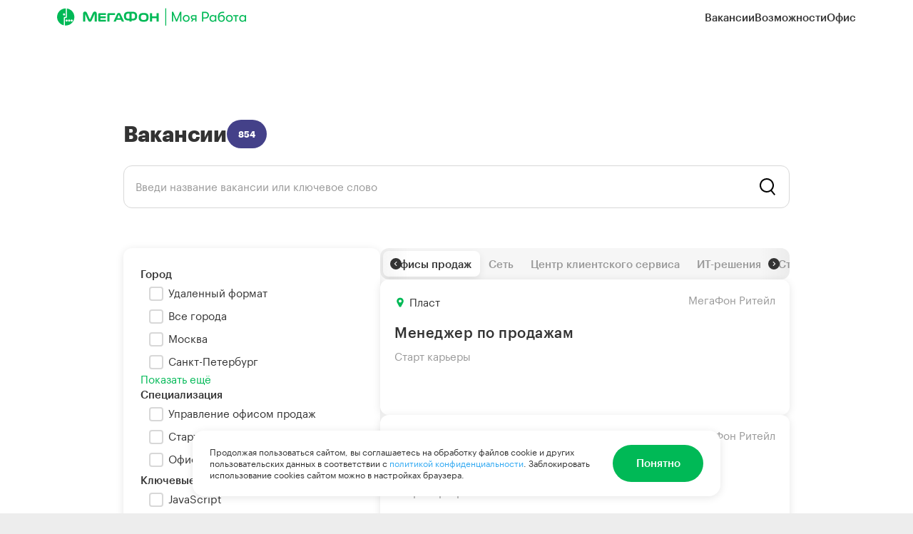

--- FILE ---
content_type: text/html; charset=utf-8
request_url: https://job.megafon.ru/vacancy/aramil/ofisy-prodaz
body_size: 71277
content:
<!DOCTYPE html><html lang="ru"><head><meta charSet="utf-8"/><title>Вакансии компании МегаФон на официальном сайте job.megafon.ru</title><meta name="title" content="Вакансии компании МегаФон на официальном сайте job.megafon.ru"/><meta name="description" content="Вакансии компании МегаФон. Мы предлагаем широкий выбор вакансий для талантливых и амбициозных людей. Подключайся к команде первых и достигай большего в МегаФоне!"/><meta name="viewport" content="width=device-width, initial-scale=1"/><meta name="apple-mobile-web-app-capable" content="yes"/><meta name="apple-mobile-web-app-status-bar-style" content="black"/><meta name="format-detection" content="telephone=no"/><meta name="theme-color" content="#00b956"/><meta name="twitter:card" content="summary_large_image"/><meta name="twitter:site" content="@megafonru"/><link rel="dns-prefetch" href="//static1.megafon.ru"/><link rel="preconnect" href="//static1.megafon.ru"/><link rel="dns-prefetch" href="//www.googletagmanager.com"/><link rel="preconnect" href="//www.googletagmanager.com"/><link rel="dns-prefetch" href="//www.google-analytics.com"/><link rel="preconnect" href="//www.google-analytics.com"/><link rel="icon" href="/favicon.ico" sizes="any"/><link rel="icon" href="/favicon.svg" type="image/svg+xml"/><link rel="apple-touch-icon" href="/favicon.png"/><link rel="preload" href="/public/vendor.6756e0e9df4a4d3557e0.css" as="style"/><link rel="preload" href="/public/main.b1c31e55d5565115c58a.css" as="style"/><link rel="preload" href="/public/vendor.d81944aab35819465a84.js" as="script"/><link rel="preload" href="/public/main.8dfea928c8932db4e886.js" as="script"/><link rel="stylesheet" href="/public/vendor.6756e0e9df4a4d3557e0.css"/><link rel="stylesheet" href="/public/main.b1c31e55d5565115c58a.css"/></head><body><script type="text/javascript">window.dataLayer = window.dataLayer || [];</script><script type="text/javascript">(function(m,e,t,r,i,k,a){m[i]=m[i]||function(){(m[i].a=m[i].a||[]).push(arguments)};
                    m[i].l=1*new Date();k=e.createElement(t),a=e.getElementsByTagName(t)[0],k.async=1,k.src=r,a.parentNode.insertBefore(k,a)})
                    (window, document, "script", "https://mc.yandex.ru/metrika/tag.js", "ym");

                    (function() {
                        var findCookie = function(el) { return el.includes('_ym_uid'); };
                        var ymUIDCookie = document.cookie.split(';').find(findCookie) || '';
                        var clientID = ymUIDCookie.split('=')[1];
                        var timestamp = new Date().getTime();

                        var siteInfo = {
                            PageView: {
                                '': {
                                    '': {
                                        '': {
                                            '': JSON.stringify({
                                                'h_CONTENT_STORE': 'job-web [prod]',
                                                'h_CONTENT_FULL-PAGE': window.location.href,
                                                hitID: clientID + '.' + timestamp,
                                            }),
                                        },
                                    },
                                },
                            },
                        };

                        [55762795, 26851704].forEach(function(counter) {
                            var options = {
                                clickmap: true,
                                trackLinks: true,
                                accurateTrackBounce: true,
                                trackHash: true,
                                ecommerce: 'dataLayer',
                                params: siteInfo || {}
                            };

                            if (counter === 55762795) {
                                options.webvisor = true;
                            }

                            ym(counter, 'init', options);
                        });
                    })();</script><noscript><div><img alt="" src="https://mc.yandex.ru/watch/26851704" style="position:absolute;left:-9999px"/></div></noscript><div id="mount"><div class="vacancies-page gtm-page" data-gtm-page-name="Вакансии" data-testid="catalog-page"><div data-gtm-header-resolution="desktop" data-gtm-header-is-modal-open="false" class="header vacancies-page__header gtm-header" itemType="http://schema.org/WPHeader" itemscope=""><meta itemProp="name" content="Вакансии компании МегаФон на официальном сайте job.megafon.ru"/><meta itemProp="description" content="Вакансии компании МегаФон. Мы предлагаем широкий выбор вакансий для талантливых и амбициозных людей. Подключайся к команде первых и достигай большего в МегаФоне!"/><div class="header__wrapper header__wrapper_theme_base" data-testid="header-wrapper"><div class="mfui-content-area mfui-content-area_background-color_transparent"><div class="mfui-content-area__inner mfui-content-area__inner_background-color_transparent"><div class="header__inner"><div class="logo logo_theme_green header__logo gtm-header-logo"><a class="logo__link" href="/"><svg xmlns="http://www.w3.org/2000/svg" viewBox="0 0 4151 398" fill="none" class="logo__icon"><g clip-path="url(#logo_svg__a)"><path d="M321.064 303.091c-13.22 0-23.865-10.641-23.865-23.856 0-13.215 10.645-23.856 23.865-23.856 13.221 0 23.694 10.641 23.694 23.856 0 13.215-10.645 23.856-23.694 23.856Zm-55.8 0c-13.048 0-23.693-10.641-23.693-23.856 0-13.215 10.645-23.856 23.693-23.856 13.049 0 23.865 10.641 23.865 23.856 0 13.215-10.644 23.856-23.865 23.856Zm-55.628 0c-13.22 0-23.865-10.641-23.865-23.856 0-13.215 10.645-23.856 23.865-23.856 13.22 0 23.694 10.641 23.694 23.856 0 13.215-10.645 23.856-23.694 23.856Zm3.949-293.308v196.683c0 8.581-7.039 15.446-15.624 15.446h-23.35c-1.202 0-2.06.858-2.06 2.06v164.76c5.665.515 11.675.858 17.512.858 104.904 0 190.063-85.469 190.063-190.676 0-97.312-72.625-177.632-166.541-189.303v.172Z"></path><path d="M153.664 165.619c-13.22 0-23.693-10.641-23.693-23.856 0-13.215 10.645-23.856 23.693-23.856 13.049 0 23.866 10.641 23.866 23.856 0 13.215-10.645 23.856-23.866 23.856ZM190.063 8.238C85.159 8.238 0 93.708 0 198.914c0 91.477 64.041 167.85 149.716 186.386V214.189c.171-8.238 6.696-14.932 14.937-15.275h24.037c1.201 0 2.06-.858 2.06-2.059V8.238h-.687ZM2185.47 113.101v71.911h-96.32v-71.911h-47.56v189.99h47.56v-76.888h96.32v76.888h47.56v-189.99h-47.56ZM1322.89 224.83l29.19-68.994c.85-2.231 2.57-2.746 3.94-2.746 1.38 0 2.92.515 3.78 2.746l29.19 68.994h-66.27.17Zm72.11-90.619c-7.9-17.334-23.7-25.744-38.98-25.744-15.28 0-31.07 8.41-38.97 25.744l-77.6 168.88h50.47l17-40.16h98.38l17 40.16h50.47l-77.6-168.88h-.17ZM830.131 78.605c-22.32 0-36.398 11.842-46.872 35.869l-61.981 142.965-61.98-142.965c-10.474-23.856-24.724-35.87-46.872-35.87-20.775 0-42.237 14.932-42.237 47.369v177.118h47.388V130.95l62.152 141.763c8.413 19.737 21.805 32.266 41.378 32.266s32.965-12.529 41.378-32.266l62.324-141.763v172.141h47.387V126.145c0-32.437-21.462-47.369-42.236-47.369m125.678 184.155c-2.232 0-4.12-1.888-4.12-4.119v-33.811h118.292v-38.787H951.518v-29.005c0-2.231 1.717-4.119 4.12-4.119h117.092v-40.16H932.46c-16.311 0-28.329 13.901-28.329 28.318v133.353c0 14.588 11.846 28.318 28.329 28.318h140.27v-40.16H955.638v.172Zm197.442 40.16V157.209c0-2.231 1.72-4.119 4.12-4.119h117.1v-40.16h-140.27c-16.49 0-28.33 13.901-28.33 28.318v161.671h47.56l-.18.172Zm755.96-37.414h-15.1c-39.67 0-54.95-17.85-54.95-57.667s13.4-57.666 54.95-57.666h15.1c40.35 0 54.95 19.051 54.95 57.666 0 39.989-15.63 57.838-54.95 57.838m101.13-58.009c0-66.591-28.5-97.484-100.27-97.484h-16.65c-71.77 0-100.27 31.065-100.44 97.484 0 65.561 29.19 97.311 100.95 97.311h15.8c71.77 0 100.78-31.579 100.78-97.14l-.17-.171Zm-300.46 0c-7.04 18.879-18.54 30.721-50.82 30.721h-21.63V123.056h29.18c27.3 0 46.02 17.162 46.02 57.666 0 10.469 0 19.565-2.75 26.945m-120.01 30.721h-21.81c-32.1 0-43.61-12.014-50.82-30.721-2.75-7.208-2.75-16.476-2.75-26.945 0-40.504 18.72-57.666 46.02-57.666h29.19V238.56l.17-.172Zm70.73-155.493h-93.91c-70.05 0-98.21 35.698-98.21 97.655 0 9.783.52 18.707 2.06 26.945 7.38 43.937 33.14 70.882 98.9 70.882h20.6v24.371h47.39v-24.371h20.6c65.76 0 91.51-27.117 98.89-70.882 1.38-8.238 2.06-17.334 2.06-26.945 0-62.128-27.98-97.655-98.2-97.655m861.38.344h27.64L2625 262.587l75.37-179.349h27.3V302.92h-27.3V142.45l-64.38 160.47h-21.98l-64.73-161.328V302.92h-27.29V83.239Zm314.88 223.456c-15.28 0-28.67-3.432-40.18-10.126-11.33-6.693-19.91-15.789-26.09-27.288-6.01-11.671-9.1-24.543-9.1-38.616s3.09-27.117 9.1-38.616c6-11.67 14.76-20.938 26.09-27.632 11.51-6.693 24.9-10.125 40.18-10.125 15.28 0 28.5 3.432 39.83 10.125 11.5 6.694 20.26 15.962 26.44 27.632 6.01 11.499 9.1 24.371 9.1 38.616 0 14.245-3.09 26.945-9.44 38.616-6.01 11.499-14.77 20.595-26.1 27.288-11.33 6.694-24.55 10.126-39.83 10.126Zm0-24.542c14.94 0 26.61-4.806 35.2-14.417 8.58-9.783 12.87-22.14 12.87-37.071 0-14.931-4.29-27.46-12.87-37.071-8.59-9.783-20.26-14.76-35.2-14.76-14.94 0-26.61 4.977-35.54 14.76-8.59 9.611-12.88 21.968-12.88 37.071 0 15.103 4.29 27.288 12.88 37.071 8.75 9.611 20.6 14.417 35.54 14.417Zm134.26-28.833c-10.3-2.746-18.71-8.41-25.41-17.335-6.52-8.753-9.78-18.364-9.78-28.833 0-8.924 2.06-17.162 6.35-24.542 4.12-7.552 10.13-13.559 17.85-17.849 7.73-4.463 16.49-6.522 26.44-6.522h74.69v144.68h-26.61v-46.853h-35.54l-29.88 46.853h-31.76l33.65-49.599Zm63.53-19.737V180.55h-42.41c-8.58 0-15.45 2.575-20.77 7.895-5.16 5.149-7.9 11.499-7.9 18.879 0 7.38 2.57 13.558 7.9 18.879 5.15 4.977 12.19 7.551 20.77 7.551h42.41v-.171Zm226.8-150.344c14.25 0 26.96 3.26 37.95 9.782 11.33 6.522 20.09 15.446 26.44 26.945 6.35 11.499 9.44 24.543 9.44 39.303 0 14.759-3.09 27.46-9.44 38.959-6.35 11.499-15.11 20.595-26.44 26.945-11.16 6.522-23.7 9.783-37.95 9.783h-50.3v68.135h-28.5V83.238h78.8Zm-1.54 125.973c8.75 0 16.82-2.06 23.86-6.35 7.04-4.463 12.71-10.298 16.66-17.849 4.12-7.724 6.35-16.305 6.35-25.744 0-9.44-2.06-18.193-6.35-25.744-3.95-7.723-9.62-13.73-16.66-17.849-7.04-4.463-15.11-6.522-23.86-6.522h-48.76v100.229h48.76v-.171Zm159.84 97.655c-14.93 0-27.64-3.261-38.63-9.783-10.99-6.693-19.23-15.789-24.89-27.288-5.5-11.499-8.24-24.543-8.24-38.959 0-14.417 2.91-27.117 8.75-38.616 5.84-11.671 14.25-20.939 25.07-27.632 10.82-6.693 23.69-10.126 38.29-10.126 11.33 0 21.46 2.746 30.39 8.238 8.92 5.149 15.79 12.357 20.43 21.282v-25.744h26.95v144.68h-26.95v-25.4c-4.64 8.753-11.68 15.961-21.12 21.281-9.44 5.149-19.57 7.895-30.39 7.895l.34.172Zm3.78-24.543c15.28 0 27.3-4.977 35.71-14.76 8.76-9.782 13.22-22.139 13.22-36.727 0-14.589-4.46-26.946-13.22-36.728-8.58-10.126-20.43-15.103-35.71-15.103-15.28 0-26.44 4.977-35.2 14.759-8.75 9.611-13.22 21.969-13.22 37.072 0 15.103 4.47 27.46 13.22 37.071 8.76 9.611 20.43 14.416 35.2 14.416Zm186.11 24.886c-25.06 0-44.29-8.753-57.51-26.43-13.05-17.849-19.4-42.392-19.4-73.799 0-39.818 8.58-70.367 26.09-91.649 17.34-21.281 44.13-32.093 80.01-32.093h32.28v26.43h-35.2c-24.38 0-42.75 7.38-55.28 21.968-12.36 14.588-19.23 35.012-20.78 60.927 5.33-13.044 13.05-22.483 23.18-28.49 10.3-6.35 21.81-9.439 34.51-9.439 13.57 0 25.58 3.432 35.71 10.297 10.13 6.865 18.03 16.133 23.53 27.632 5.66 11.499 8.41 24.028 8.41 37.414 0 14.245-3.09 27.289-9.1 38.959-6.01 11.671-14.94 21.11-26.44 27.975-11.5 6.865-25.07 10.298-40.52 10.298h.51Zm.35-24.542c15.11 0 26.95-4.978 35.54-14.76 8.75-10.126 13.22-22.312 13.22-37.071 0-14.76-4.29-26.946-13.22-36.728-8.59-9.783-20.43-14.76-35.54-14.76s-26.44 4.805-35.2 14.416c-8.58 9.611-12.88 21.969-12.88 37.072 0 15.103 4.3 27.46 12.88 37.414 8.76 9.611 20.6 14.417 35.2 14.417Zm173.41 24.199c-15.28 0-28.68-3.433-40.18-10.126-11.33-6.694-20.09-15.79-26.1-27.289-6.01-11.67-9.1-24.542-9.1-38.615 0-14.074 3.09-27.117 9.1-38.616 6.01-11.671 14.77-20.939 26.1-27.632 11.5-6.693 24.9-10.126 40.18-10.126 15.28 0 28.5 3.433 39.83 10.126 11.5 6.693 20.26 15.961 26.44 27.632 6.01 11.499 9.1 24.371 9.1 38.616 0 14.245-3.09 26.945-9.44 38.615-6.01 11.499-14.77 20.595-26.1 27.289-11.33 6.693-24.55 10.126-39.83 10.126Zm0-24.543c14.93 0 26.61-4.805 35.19-14.416 8.59-9.783 12.88-22.14 12.88-37.071 0-14.932-4.29-27.461-12.88-37.072-8.58-9.782-20.26-14.759-35.19-14.759-14.94 0-26.79 4.977-35.54 14.759-8.59 9.611-12.88 21.969-12.88 37.072 0 15.103 4.29 27.288 12.88 37.071 8.75 9.611 20.6 14.416 35.54 14.416Zm201.05-98.513h-44.64v119.28h-26.96v-119.28h-44.29v-25.4h115.89v25.4Zm87.91 123.056c-14.94 0-27.65-3.261-38.64-9.783-10.81-6.693-19.23-15.789-24.72-27.288-5.49-11.499-8.24-24.543-8.24-38.959 0-14.417 2.92-27.117 8.76-38.616 5.83-11.671 14.25-20.939 25.23-27.632 10.82-6.693 23.7-10.126 38.29-10.126 11.33 0 21.46 2.746 30.39 8.238 8.93 5.149 15.8 12.357 20.43 21.282v-25.744h26.96v144.68h-26.96v-25.4c-4.63 8.753-11.67 15.961-21.12 21.281-9.44 5.149-19.57 7.895-30.38 7.895v.172Zm3.77-24.543c15.28 0 27.3-4.977 35.89-14.76 8.75-9.782 13.22-22.139 13.22-36.727 0-14.589-4.47-26.946-13.22-36.728-8.59-10.126-20.61-15.103-35.89-15.103-15.28 0-26.44 4.977-35.19 14.759-8.76 9.611-13.22 21.969-13.22 37.072 0 15.103 4.46 27.46 13.22 37.071 8.75 9.611 20.43 14.416 35.19 14.416ZM2387.21 398c-4.64 0-8.24-3.776-8.24-8.238V8.238c0-4.634 3.77-8.238 8.24-8.238 4.46 0 8.24 3.776 8.24 8.238V389.59c0 4.634-3.78 8.238-8.24 8.238V398Z"></path></g></svg></a></div><div class="header-menu header-menu_theme_black header-menu_direction_row header__menu" itemType="http://schema.org/SiteNavigationElement" itemscope=""><a class="header-menu__link gtm-header-menu-link" itemProp="url" href="/vacancy/all/any">Вакансии</a><a class="header-menu__link gtm-header-menu-link" itemProp="url" href="/opportunity">Возможности</a><a class="header-menu__link gtm-header-menu-link" itemProp="url" href="/office">Офис</a></div><button class="header-burger header-burger_theme_green header__burger" type="button" data-testid="burger"><svg xmlns="http://www.w3.org/2000/svg" viewBox="0 0 32 32"><path d="M8 9h16v2H8V9zm0 12h16v2H8v-2zm0-6h16v2H8v-2z"></path></svg></button></div></div></div></div></div><div class="mfui-content-area mfui-content-area_background-color_white vacancies-page__content-area"><div class="mfui-content-area__inner mfui-content-area__inner_background-color_transparent"><div class="vacancies-page__content-wrapper"><div class="mfui-grid"><div class="mfui-grid__container mfui-grid__container_multi-row mfui-grid__container_h-align_center"><div class="mfui-grid-column mfui-grid-column_all_12 mfui-grid-column_wide_10 mfui-grid-column_all-order_0 mfui-grid-column_wide-order_0 mfui-grid-column_desktop-order_0 mfui-grid-column_tablet-order_0 mfui-grid-column_mobile-order_0 mfui-grid__column"><div class="vacancies-page__title"><h1>Вакансии</h1><h5 class="vacancies-page__count">854</h5></div><div class="vacancies-page__search-wrapper"><div tabindex="0" role="listbox" data-testid="wrapper" data-gtm-search-vacancies-query="" data-gtm-search-vacancies-success="false" class="search-vacancies vacancies-page__search gtm-search-vacancies"><div class="search-vacancies__inner"><div class="input-search"><input type="text" placeholder="Введи название вакансии или ключевое слово" class="input-search__input" maxLength="100" data-testid="input" value=""/><div class="input-search__icon-wrapper"><svg xmlns="http://www.w3.org/2000/svg" viewBox="0 0 32 32" class="input-search__search-icon"><path d="M16 24a9.94 9.94 0 0 0 5.7-1.8l4.83 5.8L28 26.72l-4.78-5.82A10 10 0 1 0 16 24zm0-18a8 8 0 1 1-8 8 8 8 0 0 1 8-8z"></path></svg></div></div></div></div><button class="vacancies-page__filters" type="button"><svg viewBox="0 0 32 32" xmlns="http://www.w3.org/2000/svg" class="vacancies-page__filters-icon"><path fill-rule="evenodd" clip-rule="evenodd" d="M9.367 12.5c1.9 0 3.366-1.496 3.366-3.25S11.268 6 9.367 6 6 7.496 6 9.25s1.466 3.25 3.367 3.25zm0 2c2.964 0 5.366-2.35 5.366-5.25S12.331 4 9.367 4C6.403 4 4 6.35 4 9.25s2.403 5.25 5.367 5.25zm0 11.5c1.9 0 3.366-1.496 3.366-3.25s-1.465-3.25-3.366-3.25S6 20.996 6 22.75 7.466 26 9.367 26zm0 2c2.964 0 5.366-2.35 5.366-5.25s-2.402-5.25-5.366-5.25C6.403 17.5 4 19.85 4 22.75S6.403 28 9.367 28z"></path><path d="M17 5h8v2h-8zm0 10h8v2h-8zm0 5h11v2H17zm0 5h6v2h-6zm0-15h11v2H17v-2z"></path></svg></button></div><div class="vacancies-page__content"><div class="mfui-tile mfui-tile_theme_light mfui-tile_radius_rounded mfui-tile_shadow_default vacancies-filters"><div class="vacancies-filters__checkboxes"><div class="checkbox-filters"><h5 class="mfui-header mfui-header_color_default mfui-header_level_h5 mfui-header_h-align_inherit mfui-header_space_wide">Город</h5><div class="checkbox-filters__checkboxes"><div class="mfui-checkbox mfui-checkbox_font-size_regular mfui-checkbox_color_dark mfui-checkbox_bottom-margin checkbox-filters__checkbox checkbox-filters__checkbox_direction_one-column"><div class="mfui-checkbox__inner checkbox-filters__checkbox-inner"><label class="mfui-checkbox__label mfui-checkbox__label_no-touch"><input type="checkbox" class="mfui-checkbox__input" tabindex="-1"/><div tabindex="0" role="checkbox" aria-checked="false" class="mfui-checkbox__custom-input"><svg viewBox="0 0 20 20" class="mfui-checkbox__icon"><path d="M8.832 11.547L6.619 9.335l-1.414 1.413 2.462 2.462 1.445 1.446 5.932-8.486-1.638-1.148-4.574 6.525z"></path></svg></div>Удаленный формат</label></div></div><div class="mfui-checkbox mfui-checkbox_font-size_regular mfui-checkbox_color_dark mfui-checkbox_bottom-margin checkbox-filters__checkbox checkbox-filters__checkbox_direction_one-column"><div class="mfui-checkbox__inner checkbox-filters__checkbox-inner"><label class="mfui-checkbox__label mfui-checkbox__label_no-touch"><input type="checkbox" class="mfui-checkbox__input" tabindex="-1"/><div tabindex="0" role="checkbox" aria-checked="false" class="mfui-checkbox__custom-input"><svg viewBox="0 0 20 20" class="mfui-checkbox__icon"><path d="M8.832 11.547L6.619 9.335l-1.414 1.413 2.462 2.462 1.445 1.446 5.932-8.486-1.638-1.148-4.574 6.525z"></path></svg></div>Все города</label></div></div><div class="mfui-checkbox mfui-checkbox_font-size_regular mfui-checkbox_color_dark mfui-checkbox_bottom-margin checkbox-filters__checkbox checkbox-filters__checkbox_direction_one-column"><div class="mfui-checkbox__inner checkbox-filters__checkbox-inner"><label class="mfui-checkbox__label mfui-checkbox__label_no-touch"><input type="checkbox" class="mfui-checkbox__input" tabindex="-1"/><div tabindex="0" role="checkbox" aria-checked="false" class="mfui-checkbox__custom-input"><svg viewBox="0 0 20 20" class="mfui-checkbox__icon"><path d="M8.832 11.547L6.619 9.335l-1.414 1.413 2.462 2.462 1.445 1.446 5.932-8.486-1.638-1.148-4.574 6.525z"></path></svg></div>Москва</label></div></div><div class="mfui-checkbox mfui-checkbox_font-size_regular mfui-checkbox_color_dark mfui-checkbox_bottom-margin checkbox-filters__checkbox checkbox-filters__checkbox_direction_one-column"><div class="mfui-checkbox__inner checkbox-filters__checkbox-inner"><label class="mfui-checkbox__label mfui-checkbox__label_no-touch"><input type="checkbox" class="mfui-checkbox__input" tabindex="-1"/><div tabindex="0" role="checkbox" aria-checked="false" class="mfui-checkbox__custom-input"><svg viewBox="0 0 20 20" class="mfui-checkbox__icon"><path d="M8.832 11.547L6.619 9.335l-1.414 1.413 2.462 2.462 1.445 1.446 5.932-8.486-1.638-1.148-4.574 6.525z"></path></svg></div>Санкт-Петербург</label></div></div></div><div class="checkbox-filters__more" role="button" tabindex="0">Показать ещё</div></div><div class="checkbox-filters"><h5 class="mfui-header mfui-header_color_default mfui-header_level_h5 mfui-header_h-align_inherit mfui-header_space_wide">Специализация</h5><div class="checkbox-filters__checkboxes"><div class="mfui-checkbox mfui-checkbox_font-size_regular mfui-checkbox_color_dark mfui-checkbox_bottom-margin checkbox-filters__checkbox checkbox-filters__checkbox_direction_one-column"><div class="mfui-checkbox__inner checkbox-filters__checkbox-inner"><label class="mfui-checkbox__label mfui-checkbox__label_no-touch"><input type="checkbox" class="mfui-checkbox__input" tabindex="-1"/><div tabindex="0" role="checkbox" aria-checked="false" class="mfui-checkbox__custom-input"><svg viewBox="0 0 20 20" class="mfui-checkbox__icon"><path d="M8.832 11.547L6.619 9.335l-1.414 1.413 2.462 2.462 1.445 1.446 5.932-8.486-1.638-1.148-4.574 6.525z"></path></svg></div>Управление офисом продаж</label></div></div><div class="mfui-checkbox mfui-checkbox_font-size_regular mfui-checkbox_color_dark mfui-checkbox_bottom-margin checkbox-filters__checkbox checkbox-filters__checkbox_direction_one-column"><div class="mfui-checkbox__inner checkbox-filters__checkbox-inner"><label class="mfui-checkbox__label mfui-checkbox__label_no-touch"><input type="checkbox" class="mfui-checkbox__input" tabindex="-1"/><div tabindex="0" role="checkbox" aria-checked="false" class="mfui-checkbox__custom-input"><svg viewBox="0 0 20 20" class="mfui-checkbox__icon"><path d="M8.832 11.547L6.619 9.335l-1.414 1.413 2.462 2.462 1.445 1.446 5.932-8.486-1.638-1.148-4.574 6.525z"></path></svg></div>Старт карьеры</label></div></div><div class="mfui-checkbox mfui-checkbox_font-size_regular mfui-checkbox_color_dark mfui-checkbox_bottom-margin checkbox-filters__checkbox checkbox-filters__checkbox_direction_one-column"><div class="mfui-checkbox__inner checkbox-filters__checkbox-inner"><label class="mfui-checkbox__label mfui-checkbox__label_no-touch"><input type="checkbox" class="mfui-checkbox__input" tabindex="-1"/><div tabindex="0" role="checkbox" aria-checked="false" class="mfui-checkbox__custom-input"><svg viewBox="0 0 20 20" class="mfui-checkbox__icon"><path d="M8.832 11.547L6.619 9.335l-1.414 1.413 2.462 2.462 1.445 1.446 5.932-8.486-1.638-1.148-4.574 6.525z"></path></svg></div>Офисы продаж</label></div></div></div></div><div class="checkbox-filters"><h5 class="mfui-header mfui-header_color_default mfui-header_level_h5 mfui-header_h-align_inherit mfui-header_space_wide">Ключевые навыки</h5><div class="checkbox-filters__checkboxes"><div class="mfui-checkbox mfui-checkbox_font-size_regular mfui-checkbox_color_dark mfui-checkbox_bottom-margin checkbox-filters__checkbox checkbox-filters__checkbox_direction_one-column"><div class="mfui-checkbox__inner checkbox-filters__checkbox-inner"><label class="mfui-checkbox__label mfui-checkbox__label_no-touch"><input type="checkbox" class="mfui-checkbox__input" tabindex="-1"/><div tabindex="0" role="checkbox" aria-checked="false" class="mfui-checkbox__custom-input"><svg viewBox="0 0 20 20" class="mfui-checkbox__icon"><path d="M8.832 11.547L6.619 9.335l-1.414 1.413 2.462 2.462 1.445 1.446 5.932-8.486-1.638-1.148-4.574 6.525z"></path></svg></div>JavaScript</label></div></div><div class="mfui-checkbox mfui-checkbox_font-size_regular mfui-checkbox_color_dark mfui-checkbox_bottom-margin checkbox-filters__checkbox checkbox-filters__checkbox_direction_one-column"><div class="mfui-checkbox__inner checkbox-filters__checkbox-inner"><label class="mfui-checkbox__label mfui-checkbox__label_no-touch"><input type="checkbox" class="mfui-checkbox__input" tabindex="-1"/><div tabindex="0" role="checkbox" aria-checked="false" class="mfui-checkbox__custom-input"><svg viewBox="0 0 20 20" class="mfui-checkbox__icon"><path d="M8.832 11.547L6.619 9.335l-1.414 1.413 2.462 2.462 1.445 1.446 5.932-8.486-1.638-1.148-4.574 6.525z"></path></svg></div>HTML</label></div></div><div class="mfui-checkbox mfui-checkbox_font-size_regular mfui-checkbox_color_dark mfui-checkbox_bottom-margin checkbox-filters__checkbox checkbox-filters__checkbox_direction_one-column"><div class="mfui-checkbox__inner checkbox-filters__checkbox-inner"><label class="mfui-checkbox__label mfui-checkbox__label_no-touch"><input type="checkbox" class="mfui-checkbox__input" tabindex="-1"/><div tabindex="0" role="checkbox" aria-checked="false" class="mfui-checkbox__custom-input"><svg viewBox="0 0 20 20" class="mfui-checkbox__icon"><path d="M8.832 11.547L6.619 9.335l-1.414 1.413 2.462 2.462 1.445 1.446 5.932-8.486-1.638-1.148-4.574 6.525z"></path></svg></div>CSS</label></div></div></div><div class="checkbox-filters__more" role="button" tabindex="0">Показать ещё</div></div><div class="checkbox-filters"><h5 class="mfui-header mfui-header_color_default mfui-header_level_h5 mfui-header_h-align_inherit mfui-header_space_wide">График работы</h5><div class="checkbox-filters__checkboxes"><div class="mfui-checkbox mfui-checkbox_font-size_regular mfui-checkbox_color_dark mfui-checkbox_bottom-margin checkbox-filters__checkbox checkbox-filters__checkbox_direction_two-columns"><div class="mfui-checkbox__inner checkbox-filters__checkbox-inner"><label class="mfui-checkbox__label mfui-checkbox__label_no-touch"><input type="checkbox" class="mfui-checkbox__input" tabindex="-1"/><div tabindex="0" role="checkbox" aria-checked="false" class="mfui-checkbox__custom-input"><svg viewBox="0 0 20 20" class="mfui-checkbox__icon"><path d="M8.832 11.547L6.619 9.335l-1.414 1.413 2.462 2.462 1.445 1.446 5.932-8.486-1.638-1.148-4.574 6.525z"></path></svg></div>Сменный</label></div></div><div class="mfui-checkbox mfui-checkbox_font-size_regular mfui-checkbox_color_dark mfui-checkbox_bottom-margin checkbox-filters__checkbox checkbox-filters__checkbox_direction_two-columns"><div class="mfui-checkbox__inner checkbox-filters__checkbox-inner"><label class="mfui-checkbox__label mfui-checkbox__label_no-touch"><input type="checkbox" class="mfui-checkbox__input" tabindex="-1"/><div tabindex="0" role="checkbox" aria-checked="false" class="mfui-checkbox__custom-input"><svg viewBox="0 0 20 20" class="mfui-checkbox__icon"><path d="M8.832 11.547L6.619 9.335l-1.414 1.413 2.462 2.462 1.445 1.446 5.932-8.486-1.638-1.148-4.574 6.525z"></path></svg></div>Частичная занятость</label></div></div><div class="mfui-checkbox mfui-checkbox_font-size_regular mfui-checkbox_color_dark mfui-checkbox_bottom-margin checkbox-filters__checkbox checkbox-filters__checkbox_direction_two-columns"><div class="mfui-checkbox__inner checkbox-filters__checkbox-inner"><label class="mfui-checkbox__label mfui-checkbox__label_no-touch"><input type="checkbox" class="mfui-checkbox__input" tabindex="-1"/><div tabindex="0" role="checkbox" aria-checked="false" class="mfui-checkbox__custom-input"><svg viewBox="0 0 20 20" class="mfui-checkbox__icon"><path d="M8.832 11.547L6.619 9.335l-1.414 1.413 2.462 2.462 1.445 1.446 5.932-8.486-1.638-1.148-4.574 6.525z"></path></svg></div>Гибкий</label></div></div><div class="mfui-checkbox mfui-checkbox_font-size_regular mfui-checkbox_color_dark mfui-checkbox_bottom-margin checkbox-filters__checkbox checkbox-filters__checkbox_direction_two-columns"><div class="mfui-checkbox__inner checkbox-filters__checkbox-inner"><label class="mfui-checkbox__label mfui-checkbox__label_no-touch"><input type="checkbox" class="mfui-checkbox__input" tabindex="-1"/><div tabindex="0" role="checkbox" aria-checked="false" class="mfui-checkbox__custom-input"><svg viewBox="0 0 20 20" class="mfui-checkbox__icon"><path d="M8.832 11.547L6.619 9.335l-1.414 1.413 2.462 2.462 1.445 1.446 5.932-8.486-1.638-1.148-4.574 6.525z"></path></svg></div>5/2 полный рабочий день</label></div></div></div></div><div class="checkbox-filters"><h5 class="mfui-header mfui-header_color_default mfui-header_level_h5 mfui-header_h-align_inherit mfui-header_space_wide">Опыт работы</h5><div class="checkbox-filters__checkboxes"><div class="mfui-checkbox mfui-checkbox_font-size_regular mfui-checkbox_color_dark mfui-checkbox_bottom-margin checkbox-filters__checkbox checkbox-filters__checkbox_direction_two-columns"><div class="mfui-checkbox__inner checkbox-filters__checkbox-inner"><label class="mfui-checkbox__label mfui-checkbox__label_no-touch"><input type="checkbox" class="mfui-checkbox__input" tabindex="-1"/><div tabindex="0" role="checkbox" aria-checked="false" class="mfui-checkbox__custom-input"><svg viewBox="0 0 20 20" class="mfui-checkbox__icon"><path d="M8.832 11.547L6.619 9.335l-1.414 1.413 2.462 2.462 1.445 1.446 5.932-8.486-1.638-1.148-4.574 6.525z"></path></svg></div>Без опыта</label></div></div><div class="mfui-checkbox mfui-checkbox_font-size_regular mfui-checkbox_color_dark mfui-checkbox_bottom-margin checkbox-filters__checkbox checkbox-filters__checkbox_direction_two-columns"><div class="mfui-checkbox__inner checkbox-filters__checkbox-inner"><label class="mfui-checkbox__label mfui-checkbox__label_no-touch"><input type="checkbox" class="mfui-checkbox__input" tabindex="-1"/><div tabindex="0" role="checkbox" aria-checked="false" class="mfui-checkbox__custom-input"><svg viewBox="0 0 20 20" class="mfui-checkbox__icon"><path d="M8.832 11.547L6.619 9.335l-1.414 1.413 2.462 2.462 1.445 1.446 5.932-8.486-1.638-1.148-4.574 6.525z"></path></svg></div>До 1 года</label></div></div><div class="mfui-checkbox mfui-checkbox_font-size_regular mfui-checkbox_color_dark mfui-checkbox_bottom-margin checkbox-filters__checkbox checkbox-filters__checkbox_direction_two-columns"><div class="mfui-checkbox__inner checkbox-filters__checkbox-inner"><label class="mfui-checkbox__label mfui-checkbox__label_no-touch"><input type="checkbox" class="mfui-checkbox__input" tabindex="-1"/><div tabindex="0" role="checkbox" aria-checked="false" class="mfui-checkbox__custom-input"><svg viewBox="0 0 20 20" class="mfui-checkbox__icon"><path d="M8.832 11.547L6.619 9.335l-1.414 1.413 2.462 2.462 1.445 1.446 5.932-8.486-1.638-1.148-4.574 6.525z"></path></svg></div>1-3 года</label></div></div><div class="mfui-checkbox mfui-checkbox_font-size_regular mfui-checkbox_color_dark mfui-checkbox_bottom-margin checkbox-filters__checkbox checkbox-filters__checkbox_direction_two-columns"><div class="mfui-checkbox__inner checkbox-filters__checkbox-inner"><label class="mfui-checkbox__label mfui-checkbox__label_no-touch"><input type="checkbox" class="mfui-checkbox__input" tabindex="-1"/><div tabindex="0" role="checkbox" aria-checked="false" class="mfui-checkbox__custom-input"><svg viewBox="0 0 20 20" class="mfui-checkbox__icon"><path d="M8.832 11.547L6.619 9.335l-1.414 1.413 2.462 2.462 1.445 1.446 5.932-8.486-1.638-1.148-4.574 6.525z"></path></svg></div>от 3 до 6 лет</label></div></div><div class="mfui-checkbox mfui-checkbox_font-size_regular mfui-checkbox_color_dark mfui-checkbox_bottom-margin checkbox-filters__checkbox checkbox-filters__checkbox_direction_two-columns"><div class="mfui-checkbox__inner checkbox-filters__checkbox-inner"><label class="mfui-checkbox__label mfui-checkbox__label_no-touch"><input type="checkbox" class="mfui-checkbox__input" tabindex="-1"/><div tabindex="0" role="checkbox" aria-checked="false" class="mfui-checkbox__custom-input"><svg viewBox="0 0 20 20" class="mfui-checkbox__icon"><path d="M8.832 11.547L6.619 9.335l-1.414 1.413 2.462 2.462 1.445 1.446 5.932-8.486-1.638-1.148-4.574 6.525z"></path></svg></div>более 6 лет</label></div></div><div class="mfui-checkbox mfui-checkbox_font-size_regular mfui-checkbox_color_dark mfui-checkbox_bottom-margin checkbox-filters__checkbox checkbox-filters__checkbox_direction_two-columns"><div class="mfui-checkbox__inner checkbox-filters__checkbox-inner"><label class="mfui-checkbox__label mfui-checkbox__label_no-touch"><input type="checkbox" class="mfui-checkbox__input" tabindex="-1"/><div tabindex="0" role="checkbox" aria-checked="false" class="mfui-checkbox__custom-input"><svg viewBox="0 0 20 20" class="mfui-checkbox__icon"><path d="M8.832 11.547L6.619 9.335l-1.414 1.413 2.462 2.462 1.445 1.446 5.932-8.486-1.638-1.148-4.574 6.525z"></path></svg></div>Неважно</label></div></div></div></div></div><div class="vacancies-filters__footer"><button class="mfui-button mfui-button_type_outline mfui-button_theme_green mfui-button_size-all_small mfui-button_no-touch mfui-button_content-type_text" type="button"><div class="mfui-button__inner"><div class="mfui-button__content"><span class="mfui-button__text">Очистить фильтр</span></div></div></button><div class="vacancies-filters__count">Найдено<!-- --> <!-- -->854<!-- --> <!-- -->вакансии</div></div></div><div class="vacancies-page__vacancies-wrapper"><div class="sectors-tab gtm-vacancies-vacancies-sectors" data-gtm-vacancies-vacancies-sectors-success="true"><div class="mfui-tabs mfui-tabs_size_medium mfui-tabs_tab-color_white mfui-tabs_h-align_left mfui-tabs_indents mfui-tabs_auto-width"><div class="mfui-tabs__wrapper" style="height:auto"><div class="mfui-tabs__swiper-wrapper" style="padding-left:0;padding-right:0"><div class="swiper-container mfui-tabs__swiper mfui-tabs__swiper_beginning mfui-tabs__swiper_end"><div class="swiper-wrapper"><div class="mfui-tabs__underline" slot="wrapper-start" style="width:0px;transform:translateX(0px);transition-property:none"></div><div class="swiper-slide mfui-tabs__slide"><div class="mfui-tabs__tab gtm-vacancies-vacancies-tab"><a class="sectors-tab__link" href="/vacancy/aramil/any"><div class="mfui-tabs__tab-inner"><div class="mfui-tabs__tab-title">Все направления</div></div></a></div></div><div class="swiper-slide mfui-tabs__slide"><div class="mfui-tabs__tab gtm-vacancies-vacancies-tab"><a class="sectors-tab__link" href="/vacancy/aramil/biznes-napravlenia"><div class="mfui-tabs__tab-inner"><div class="mfui-tabs__tab-title">Бизнес-направления</div></div></a></div></div><div class="swiper-slide mfui-tabs__slide"><div class="mfui-tabs__tab gtm-vacancies-vacancies-tab"><a class="sectors-tab__link" href="/vacancy/aramil/podderzka-biznesa"><div class="mfui-tabs__tab-inner"><div class="mfui-tabs__tab-title">Поддержка бизнеса</div></div></a></div></div><div class="swiper-slide mfui-tabs__slide"><div class="mfui-tabs__tab gtm-vacancies-vacancies-tab gtm-selectors-active-tab"><a aria-current="page" class="sectors-tab__link active" href="/vacancy/aramil/ofisy-prodaz"><div class="mfui-tabs__tab-inner mfui-tabs__tab-inner_current"><div class="mfui-tabs__tab-title">Офисы продаж</div></div></a></div></div><div class="swiper-slide mfui-tabs__slide"><div class="mfui-tabs__tab gtm-vacancies-vacancies-tab"><a class="sectors-tab__link" href="/vacancy/aramil/set"><div class="mfui-tabs__tab-inner"><div class="mfui-tabs__tab-title">Сеть</div></div></a></div></div><div class="swiper-slide mfui-tabs__slide"><div class="mfui-tabs__tab gtm-vacancies-vacancies-tab"><a class="sectors-tab__link" href="/vacancy/aramil/call-centry"><div class="mfui-tabs__tab-inner"><div class="mfui-tabs__tab-title">Центр клиентского сервиса</div></div></a></div></div><div class="swiper-slide mfui-tabs__slide"><div class="mfui-tabs__tab gtm-vacancies-vacancies-tab"><a class="sectors-tab__link" href="/vacancy/aramil/it-reshenia"><div class="mfui-tabs__tab-inner"><div class="mfui-tabs__tab-title">ИТ-решения</div></div></a></div></div><div class="swiper-slide mfui-tabs__slide"><div class="mfui-tabs__tab gtm-vacancies-vacancies-tab"><a class="sectors-tab__link" href="/vacancy/aramil/intern"><div class="mfui-tabs__tab-inner"><div class="mfui-tabs__tab-title">Стажировки</div></div></a></div></div></div><svg viewBox="0 0 20 20" class="mfui-tabs__arrow mfui-tabs__arrow_prev mfui-tabs__arrow_hide"><path d="M12 13l-3-3 3-3-1-1-4 4 4 4z"></path></svg><svg viewBox="0 0 20 20" class="mfui-tabs__arrow mfui-tabs__arrow_next mfui-tabs__arrow_hide"><path d="M12 13l-3-3 3-3-1-1-4 4 4 4z"></path></svg></div></div></div></div></div><div data-gtm-vacancies-list-pagination-count="86" data-gtm-vacancies-list-tiles-success="true" class="vacancies-list vacancies-page__vacancies gtm-vacancies-list"><div class="mfui-grid"><div class="mfui-grid__container mfui-grid__container_multi-row mfui-grid__container_gutters-bottom_medium"><div class="mfui-grid-column mfui-grid-column_all_12 mfui-grid-column_all-order_0 mfui-grid-column_wide-order_0 mfui-grid-column_desktop-order_0 mfui-grid-column_tablet-order_0 mfui-grid-column_mobile-order_0 mfui-grid__column mfui-grid__column_gutter-bottom_medium"><div class="vacancies-list__vacancies"><div class="mfui-tile mfui-tile_theme_light mfui-tile_radius_rounded mfui-tile_shadow_default mfui-tile_pointer mfui-tile_interactive tile tile-vacancy tile-vacancy_href tile-vacancy_size_big vacancies-list__tile gtm-vacancies-vacancies-tile" data-gtm-vacancies-vacancies-tile-title="Менеджер по продажам"><a class="tile__link" href="/vacancy/plast/ofisy-prodaz/menedzher-po-prodazham-4233"><div class="tile__inner"><div class="tile-vacancy__info"><div class="city"><svg xmlns="http://www.w3.org/2000/svg" viewBox="0 0 20 20" class="city__icon"><path d="M10 2C6.7 2 4 4.7 4 8c0 .8.2 1.7.5 2.4L8.6 18h2.8l4.1-7.6c.3-.7.5-1.6.5-2.4 0-3.3-2.7-6-6-6zm0 8.5c-1.4 0-2.5-1.1-2.5-2.5S8.6 5.5 10 5.5s2.5 1.1 2.5 2.5-1.1 2.5-2.5 2.5z"></path></svg><p class="city__name city__name_font-size_big">Пласт</p></div><p class="mfui-caption mfui-caption_color_gray mfui-caption_space_wide mfui-caption_variant_normal organization vacancies-list__organization">МегаФон Ритейл</p></div><h3 class="mfui-header mfui-header_color_default mfui-header_level_h3 mfui-header_h-align_inherit tile-vacancy__title">Менеджер по продажам</h3><span class="tile-vacancy__text" style="overflow:hidden;display:-webkit-box;-webkit-box-orient:vertical;-webkit-line-clamp:3">Старт карьеры</span><div class="mfui-promo-badge mfui-promo-badge_color_berry mfui-promo-badge_size_medium tile-vacancy__badge"><span class="mfui-promo-badge__text">Быстрый карьерный рост</span></div></div></a></div><div class="mfui-tile mfui-tile_theme_light mfui-tile_radius_rounded mfui-tile_shadow_default mfui-tile_pointer mfui-tile_interactive tile tile-vacancy tile-vacancy_href tile-vacancy_size_big vacancies-list__tile gtm-vacancies-vacancies-tile" data-gtm-vacancies-vacancies-tile-title="Менеджер по продажам"><a class="tile__link" href="/vacancy/egorlykskaa/ofisy-prodaz/menedzher-po-prodazham-4231"><div class="tile__inner"><div class="tile-vacancy__info"><div class="city"><svg xmlns="http://www.w3.org/2000/svg" viewBox="0 0 20 20" class="city__icon"><path d="M10 2C6.7 2 4 4.7 4 8c0 .8.2 1.7.5 2.4L8.6 18h2.8l4.1-7.6c.3-.7.5-1.6.5-2.4 0-3.3-2.7-6-6-6zm0 8.5c-1.4 0-2.5-1.1-2.5-2.5S8.6 5.5 10 5.5s2.5 1.1 2.5 2.5-1.1 2.5-2.5 2.5z"></path></svg><p class="city__name city__name_font-size_big">Егорлыкская</p></div><p class="mfui-caption mfui-caption_color_gray mfui-caption_space_wide mfui-caption_variant_normal organization vacancies-list__organization">МегаФон Ритейл</p></div><h3 class="mfui-header mfui-header_color_default mfui-header_level_h3 mfui-header_h-align_inherit tile-vacancy__title">Менеджер по продажам</h3><span class="tile-vacancy__text" style="overflow:hidden;display:-webkit-box;-webkit-box-orient:vertical;-webkit-line-clamp:3">Старт карьеры</span><div class="mfui-promo-badge mfui-promo-badge_color_berry mfui-promo-badge_size_medium tile-vacancy__badge"><span class="mfui-promo-badge__text">Быстрый карьерный рост</span></div></div></a></div><div class="mfui-tile mfui-tile_theme_light mfui-tile_radius_rounded mfui-tile_shadow_default mfui-tile_pointer mfui-tile_interactive tile tile-vacancy tile-vacancy_href tile-vacancy_size_big vacancies-list__tile gtm-vacancies-vacancies-tile" data-gtm-vacancies-vacancies-tile-title="Менеджер по продажам"><a class="tile__link" href="/vacancy/pavlovsk-altaiskii-krai/ofisy-prodaz/menedzher-po-prodazham-4206"><div class="tile__inner"><div class="tile-vacancy__info"><div class="city"><svg xmlns="http://www.w3.org/2000/svg" viewBox="0 0 20 20" class="city__icon"><path d="M10 2C6.7 2 4 4.7 4 8c0 .8.2 1.7.5 2.4L8.6 18h2.8l4.1-7.6c.3-.7.5-1.6.5-2.4 0-3.3-2.7-6-6-6zm0 8.5c-1.4 0-2.5-1.1-2.5-2.5S8.6 5.5 10 5.5s2.5 1.1 2.5 2.5-1.1 2.5-2.5 2.5z"></path></svg><p class="city__name city__name_font-size_big">Павловск (Алтайский край)</p></div><p class="mfui-caption mfui-caption_color_gray mfui-caption_space_wide mfui-caption_variant_normal organization vacancies-list__organization">МегаФон Ритейл</p></div><h3 class="mfui-header mfui-header_color_default mfui-header_level_h3 mfui-header_h-align_inherit tile-vacancy__title">Менеджер по продажам</h3><span class="tile-vacancy__text" style="overflow:hidden;display:-webkit-box;-webkit-box-orient:vertical;-webkit-line-clamp:3">Старт карьеры</span></div></a></div><div class="mfui-tile mfui-tile_theme_light mfui-tile_radius_rounded mfui-tile_shadow_default mfui-tile_pointer mfui-tile_interactive tile tile-vacancy tile-vacancy_href tile-vacancy_size_big vacancies-list__tile gtm-vacancies-vacancies-tile" data-gtm-vacancies-vacancies-tile-title="Менеджер по продажам"><a class="tile__link" href="/vacancy/proghriess-pght/ofisy-prodaz/menedzher-po-prodazham-4207"><div class="tile__inner"><div class="tile-vacancy__info"><div class="city"><svg xmlns="http://www.w3.org/2000/svg" viewBox="0 0 20 20" class="city__icon"><path d="M10 2C6.7 2 4 4.7 4 8c0 .8.2 1.7.5 2.4L8.6 18h2.8l4.1-7.6c.3-.7.5-1.6.5-2.4 0-3.3-2.7-6-6-6zm0 8.5c-1.4 0-2.5-1.1-2.5-2.5S8.6 5.5 10 5.5s2.5 1.1 2.5 2.5-1.1 2.5-2.5 2.5z"></path></svg><p class="city__name city__name_font-size_big">Прогресс пгт</p></div><p class="mfui-caption mfui-caption_color_gray mfui-caption_space_wide mfui-caption_variant_normal organization vacancies-list__organization">МегаФон Ритейл</p></div><h3 class="mfui-header mfui-header_color_default mfui-header_level_h3 mfui-header_h-align_inherit tile-vacancy__title">Менеджер по продажам</h3><span class="tile-vacancy__text" style="overflow:hidden;display:-webkit-box;-webkit-box-orient:vertical;-webkit-line-clamp:3">Старт карьеры</span></div></a></div><div class="mfui-tile mfui-tile_theme_light mfui-tile_radius_rounded mfui-tile_shadow_default mfui-tile_pointer mfui-tile_interactive tile tile-vacancy tile-vacancy_href tile-vacancy_size_big vacancies-list__tile gtm-vacancies-vacancies-tile" data-gtm-vacancies-vacancies-tile-title="Менеджер по продажам"><a class="tile__link" href="/vacancy/kuraghino/ofisy-prodaz/menedzher-po-prodazham-4208"><div class="tile__inner"><div class="tile-vacancy__info"><div class="city"><svg xmlns="http://www.w3.org/2000/svg" viewBox="0 0 20 20" class="city__icon"><path d="M10 2C6.7 2 4 4.7 4 8c0 .8.2 1.7.5 2.4L8.6 18h2.8l4.1-7.6c.3-.7.5-1.6.5-2.4 0-3.3-2.7-6-6-6zm0 8.5c-1.4 0-2.5-1.1-2.5-2.5S8.6 5.5 10 5.5s2.5 1.1 2.5 2.5-1.1 2.5-2.5 2.5z"></path></svg><p class="city__name city__name_font-size_big">Курагино</p></div><p class="mfui-caption mfui-caption_color_gray mfui-caption_space_wide mfui-caption_variant_normal organization vacancies-list__organization">МегаФон Ритейл</p></div><h3 class="mfui-header mfui-header_color_default mfui-header_level_h3 mfui-header_h-align_inherit tile-vacancy__title">Менеджер по продажам</h3><span class="tile-vacancy__text" style="overflow:hidden;display:-webkit-box;-webkit-box-orient:vertical;-webkit-line-clamp:3">Старт карьеры</span></div></a></div><div class="mfui-tile mfui-tile_theme_light mfui-tile_radius_rounded mfui-tile_shadow_default mfui-tile_pointer mfui-tile_interactive tile tile-vacancy tile-vacancy_href tile-vacancy_size_big vacancies-list__tile gtm-vacancies-vacancies-tile" data-gtm-vacancies-vacancies-tile-title="Менеджер по продажам"><a class="tile__link" href="/vacancy/sibirtsievo/ofisy-prodaz/menedzher-po-prodazham-4209"><div class="tile__inner"><div class="tile-vacancy__info"><div class="city"><svg xmlns="http://www.w3.org/2000/svg" viewBox="0 0 20 20" class="city__icon"><path d="M10 2C6.7 2 4 4.7 4 8c0 .8.2 1.7.5 2.4L8.6 18h2.8l4.1-7.6c.3-.7.5-1.6.5-2.4 0-3.3-2.7-6-6-6zm0 8.5c-1.4 0-2.5-1.1-2.5-2.5S8.6 5.5 10 5.5s2.5 1.1 2.5 2.5-1.1 2.5-2.5 2.5z"></path></svg><p class="city__name city__name_font-size_big">Сибирцево</p></div><p class="mfui-caption mfui-caption_color_gray mfui-caption_space_wide mfui-caption_variant_normal organization vacancies-list__organization">МегаФон Ритейл</p></div><h3 class="mfui-header mfui-header_color_default mfui-header_level_h3 mfui-header_h-align_inherit tile-vacancy__title">Менеджер по продажам</h3><span class="tile-vacancy__text" style="overflow:hidden;display:-webkit-box;-webkit-box-orient:vertical;-webkit-line-clamp:3">Старт карьеры</span></div></a></div><div class="mfui-tile mfui-tile_theme_light mfui-tile_radius_rounded mfui-tile_shadow_default mfui-tile_pointer mfui-tile_interactive tile tile-vacancy tile-vacancy_href tile-vacancy_size_big vacancies-list__tile gtm-vacancies-vacancies-tile" data-gtm-vacancies-vacancies-tile-title="Менеджер по продажам"><a class="tile__link" href="/vacancy/bierdighiestiakh/ofisy-prodaz/menedzher-po-prodazham-4210"><div class="tile__inner"><div class="tile-vacancy__info"><div class="city"><svg xmlns="http://www.w3.org/2000/svg" viewBox="0 0 20 20" class="city__icon"><path d="M10 2C6.7 2 4 4.7 4 8c0 .8.2 1.7.5 2.4L8.6 18h2.8l4.1-7.6c.3-.7.5-1.6.5-2.4 0-3.3-2.7-6-6-6zm0 8.5c-1.4 0-2.5-1.1-2.5-2.5S8.6 5.5 10 5.5s2.5 1.1 2.5 2.5-1.1 2.5-2.5 2.5z"></path></svg><p class="city__name city__name_font-size_big">Бердигестях</p></div><p class="mfui-caption mfui-caption_color_gray mfui-caption_space_wide mfui-caption_variant_normal organization vacancies-list__organization">МегаФон Ритейл</p></div><h3 class="mfui-header mfui-header_color_default mfui-header_level_h3 mfui-header_h-align_inherit tile-vacancy__title">Менеджер по продажам</h3><span class="tile-vacancy__text" style="overflow:hidden;display:-webkit-box;-webkit-box-orient:vertical;-webkit-line-clamp:3">Старт карьеры</span></div></a></div><div class="mfui-tile mfui-tile_theme_light mfui-tile_radius_rounded mfui-tile_shadow_default mfui-tile_pointer mfui-tile_interactive tile tile-vacancy tile-vacancy_href tile-vacancy_size_big vacancies-list__tile gtm-vacancies-vacancies-tile" data-gtm-vacancies-vacancies-tile-title="Менеджер по продажам"><a class="tile__link" href="/vacancy/ytyk-kiuiol/ofisy-prodaz/menedzher-po-prodazham-4211"><div class="tile__inner"><div class="tile-vacancy__info"><div class="city"><svg xmlns="http://www.w3.org/2000/svg" viewBox="0 0 20 20" class="city__icon"><path d="M10 2C6.7 2 4 4.7 4 8c0 .8.2 1.7.5 2.4L8.6 18h2.8l4.1-7.6c.3-.7.5-1.6.5-2.4 0-3.3-2.7-6-6-6zm0 8.5c-1.4 0-2.5-1.1-2.5-2.5S8.6 5.5 10 5.5s2.5 1.1 2.5 2.5-1.1 2.5-2.5 2.5z"></path></svg><p class="city__name city__name_font-size_big">Ытык-Кюёль</p></div><p class="mfui-caption mfui-caption_color_gray mfui-caption_space_wide mfui-caption_variant_normal organization vacancies-list__organization">МегаФон Ритейл</p></div><h3 class="mfui-header mfui-header_color_default mfui-header_level_h3 mfui-header_h-align_inherit tile-vacancy__title">Менеджер по продажам</h3><span class="tile-vacancy__text" style="overflow:hidden;display:-webkit-box;-webkit-box-orient:vertical;-webkit-line-clamp:3">Старт карьеры</span></div></a></div><div class="mfui-tile mfui-tile_theme_light mfui-tile_radius_rounded mfui-tile_shadow_default mfui-tile_pointer mfui-tile_interactive tile tile-vacancy tile-vacancy_href tile-vacancy_size_big vacancies-list__tile gtm-vacancies-vacancies-tile" data-gtm-vacancies-vacancies-tile-title="Менеджер по продажам"><a class="tile__link" href="/vacancy/tatarienkova/ofisy-prodaz/menedzher-po-prodazham-4212"><div class="tile__inner"><div class="tile-vacancy__info"><div class="city"><svg xmlns="http://www.w3.org/2000/svg" viewBox="0 0 20 20" class="city__icon"><path d="M10 2C6.7 2 4 4.7 4 8c0 .8.2 1.7.5 2.4L8.6 18h2.8l4.1-7.6c.3-.7.5-1.6.5-2.4 0-3.3-2.7-6-6-6zm0 8.5c-1.4 0-2.5-1.1-2.5-2.5S8.6 5.5 10 5.5s2.5 1.1 2.5 2.5-1.1 2.5-2.5 2.5z"></path></svg><p class="city__name city__name_font-size_big">Татаренкова</p></div><p class="mfui-caption mfui-caption_color_gray mfui-caption_space_wide mfui-caption_variant_normal organization vacancies-list__organization">МегаФон Ритейл</p></div><h3 class="mfui-header mfui-header_color_default mfui-header_level_h3 mfui-header_h-align_inherit tile-vacancy__title">Менеджер по продажам</h3><span class="tile-vacancy__text" style="overflow:hidden;display:-webkit-box;-webkit-box-orient:vertical;-webkit-line-clamp:3">Старт карьеры</span></div></a></div><div class="mfui-tile mfui-tile_theme_light mfui-tile_radius_rounded mfui-tile_shadow_default mfui-tile_pointer mfui-tile_interactive tile tile-vacancy tile-vacancy_href tile-vacancy_size_big vacancies-list__tile gtm-vacancies-vacancies-tile" data-gtm-vacancies-vacancies-tile-title="Менеджер по продажам"><a class="tile__link" href="/vacancy/nizhniesortymskii/ofisy-prodaz/menedzher-po-prodazham-4213"><div class="tile__inner"><div class="tile-vacancy__info"><div class="city"><svg xmlns="http://www.w3.org/2000/svg" viewBox="0 0 20 20" class="city__icon"><path d="M10 2C6.7 2 4 4.7 4 8c0 .8.2 1.7.5 2.4L8.6 18h2.8l4.1-7.6c.3-.7.5-1.6.5-2.4 0-3.3-2.7-6-6-6zm0 8.5c-1.4 0-2.5-1.1-2.5-2.5S8.6 5.5 10 5.5s2.5 1.1 2.5 2.5-1.1 2.5-2.5 2.5z"></path></svg><p class="city__name city__name_font-size_big">Нижнесортымский</p></div><p class="mfui-caption mfui-caption_color_gray mfui-caption_space_wide mfui-caption_variant_normal organization vacancies-list__organization">МегаФон Ритейл</p></div><h3 class="mfui-header mfui-header_color_default mfui-header_level_h3 mfui-header_h-align_inherit tile-vacancy__title">Менеджер по продажам</h3><span class="tile-vacancy__text" style="overflow:hidden;display:-webkit-box;-webkit-box-orient:vertical;-webkit-line-clamp:3">Старт карьеры</span></div></a></div></div></div><div class="mfui-grid-column mfui-grid-column_all_12 mfui-grid-column_all-order_0 mfui-grid-column_wide-order_0 mfui-grid-column_desktop-order_0 mfui-grid-column_tablet-order_0 mfui-grid-column_mobile-order_0 mfui-grid__column mfui-grid__column_gutter-bottom_medium"><div class="vacancies-list__pagination"><div class="mfui-pagination"><div class="mfui-pagination__wrapper"><div class="mfui-pagination-navigation mfui-pagination__button"><button class="mfui-pagination-button mfui-pagination-button_theme_default mfui-pagination-button_form_round mfui-pagination-navigation__button mfui-pagination-navigation__button_direction_left" type="button" disabled=""><div class="mfui-pagination-navigation__icon"><svg viewBox="0 0 32 32" class="mfui-pagination-navigation__arrow-icon"><path d="M12.5 20.8l4.8-4.8-4.8-4.8 1.6-1.7 6.4 6.5-6.4 6.5z"></path></svg></div></button></div><div class="mfui-pagination-buttons"><button class="mfui-pagination-button mfui-pagination-button_active mfui-pagination-button_theme_default mfui-pagination-button_form_round mfui-pagination-buttons__button mfui-pagination-buttons__button_form_round" type="button"><div>1</div></button><button class="mfui-pagination-button mfui-pagination-button_theme_default mfui-pagination-button_form_round mfui-pagination-buttons__button mfui-pagination-buttons__button_form_round" type="button"><div>2</div></button><button class="mfui-pagination-button mfui-pagination-button_theme_default mfui-pagination-button_form_round mfui-pagination-buttons__button mfui-pagination-buttons__button_form_round" type="button"><div>3</div></button><button class="mfui-pagination-button mfui-pagination-button_theme_default mfui-pagination-button_form_round mfui-pagination-buttons__button mfui-pagination-buttons__button_form_round" type="button"><div>4</div></button><button class="mfui-pagination-button mfui-pagination-button_theme_default mfui-pagination-button_form_round mfui-pagination-buttons__button mfui-pagination-buttons__button_form_round" type="button"><div>5</div></button><div class="mfui-pagination-navigation mfui-pagination-buttons__button mfui-pagination-buttons__button_form_round"><button class="mfui-pagination-button mfui-pagination-button_theme_default mfui-pagination-button_form_round mfui-pagination-navigation__button mfui-pagination-navigation__button_direction_right" type="button" disabled=""><div class="mfui-pagination-navigation__icon"><svg viewBox="0 0 20 20" class="mfui-pagination-navigation__skip-icon-base"><path d="M7 9a1 1 0 11-1 1 1 1 0 011-1zm2 1a1 1 0 101-1 1 1 0 00-1 1zm3 0a1 1 0 101-1 1 1 0 00-1 1z"></path></svg></div></button></div><button class="mfui-pagination-button mfui-pagination-button_theme_default mfui-pagination-button_form_round mfui-pagination-buttons__button mfui-pagination-buttons__button_form_round" type="button"><div>86</div></button></div><div class="mfui-pagination-navigation mfui-pagination__button"><button class="mfui-pagination-button mfui-pagination-button_theme_default mfui-pagination-button_form_round mfui-pagination-navigation__button mfui-pagination-navigation__button_direction_right" type="button"><div class="mfui-pagination-navigation__icon"><svg viewBox="0 0 32 32" class="mfui-pagination-navigation__arrow-icon"><path d="M12.5 20.8l4.8-4.8-4.8-4.8 1.6-1.7 6.4 6.5-6.4 6.5z"></path></svg></div></button></div></div></div></div></div></div></div></div></div></div></div></div></div><img src="/public/bff78947fbb3d0b67fcb.png" class="vacancies-page__circle" alt=""/><img src="/public/7822cc28a6cbec6a4895.png" class="vacancies-page__circles" alt=""/></div></div></div><div class="footer gtm-footer" data-gtm-footer-resolution="desktop" itemType="http://schema.org/WPFooter" itemscope=""><div class="mfui-content-area mfui-content-area_background-color_transparent"><div class="mfui-content-area__inner mfui-content-area__inner_background-color_transparent"><div class="footer__inner"><div class="mfui-grid"><div class="mfui-grid__container mfui-grid__container_multi-row"><div class="mfui-grid-column mfui-grid-column_all_12 mfui-grid-column_wide_6 mfui-grid-column_desktop_6 mfui-grid-column_tablet_12 mfui-grid-column_mobile_12 mfui-grid-column_all-order_0 mfui-grid-column_wide-order_0 mfui-grid-column_desktop-order_0 mfui-grid-column_tablet-order_0 mfui-grid-column_mobile-order_0 mfui-grid__column"><div class="footer-content footer__content"><h2 class="mfui-header mfui-header_color_default mfui-header_level_h2 mfui-header_h-align_inherit footer-content__title">Стань частью команды!</h2><div class="footer-content__inner"><div class="footer-navigation footer-content__navigation"><a class="footer-navigation__link gtm-footer-navigation-link" href="https://www.megafon.ru/">Основной сайт</a><a class="footer-navigation__link gtm-footer-navigation-link" href="https://corp.megafon.ru/about/">О компании</a><a class="footer-navigation__link gtm-footer-navigation-link" href="https://lk.job.megafon.ru/">Личный кабинет кандидата</a></div><div class="footer-social"><a class="footer-social__link gtm-footer-social-link" href="https://t.me/megafonjobs" data-gtm-social-link="Telegram"><svg viewBox="0 0 32 32" xmlns="http://www.w3.org/2000/svg" class="footer-social__ui-icon"><path d="M16 28c6.627 0 12-5.373 12-12S22.627 4 16 4 4 9.373 4 16s5.373 12 12 12z"></path><path d="M13.325 21.823c-.44 0-.365-.167-.516-.584l-1.294-4.259 9.955-5.906"></path><path d="M13.325 21.823c.34 0 .49-.155.68-.34l1.81-1.759-2.259-1.362" fill="#fff"></path><path d="m13.556 18.362 5.47 4.042c.625.344 1.076.166 1.232-.58l2.227-10.494c.23-.915-.347-1.329-.944-1.059l-13.08 5.045c-.891.358-.887.856-.162 1.079l3.357 1.046 7.769-4.9c.366-.222.703-.103.427.142" fill="#fff"></path></svg></a><a class="footer-social__link gtm-footer-social-link" href="https://habr.com/ru/company/megafon" data-gtm-social-link="Habr"><svg viewBox="0 0 40 40" xmlns="http://www.w3.org/2000/svg"><path clip-rule="evenodd" d="M14 13h4.5v6h3v-6H26v15h-4.5v-6h-3v6H14V13z"></path></svg></a><a class="footer-social__link gtm-footer-social-link" href="https://vk.com/megafon_job" data-gtm-social-link="VK"><svg viewBox="0 0 40 40" xmlns="http://www.w3.org/2000/svg"><path fill-rule="evenodd" clip-rule="evenodd" d="M19.68 26.9h1.499s.4 0 .699-.3c.2-.2.2-.6.2-.6s0-2 .9-2.3c.898-.3 1.998 1.9 3.297 2.7.899.6 1.598.5 1.598.5h3.198s1.698-.1.9-1.5c-.1-.1-.5-1-2.399-2.8-1.998-1.9-1.799-1.6.7-4.8 1.498-2 2.098-3.2 1.898-3.7-.2-.5-1.299-.4-1.299-.4h-3.697s-.3 0-.5.1-.3.4-.3.4-.599 1.6-1.298 2.9c-1.6 2.8-2.299 2.9-2.498 2.7-.6-.4-.5-1.6-.5-2.5 0-2.7.4-3.8-.8-4.1-.4-.1-.699-.2-1.698-.2-1.3 0-2.398 0-2.998.3-.4.2-.7.7-.5.7.2 0 .8.1 1.1.5.4.5.4 1.7.4 1.7s.2 3.2-.5 3.5c-.5.3-1.2-.3-2.598-2.8-.7-1.3-1.3-2.7-1.3-2.7s-.1-.3-.299-.4c-.2-.2-.6-.2-.6-.2H8.789s-.5 0-.7.2c-.199.2 0 .6 0 .6s2.699 6.4 5.796 9.6c2.598 3.1 5.796 2.9 5.796 2.9z"></path></svg></a><a class="footer-social__link gtm-footer-social-link" href="https://ok.ru/megafon" data-gtm-social-link="OK"><svg viewBox="0 0 40 40" xmlns="http://www.w3.org/2000/svg"><path d="M20.262 26.024c-.872.869-1.68 1.698-2.517 2.498a1.861 1.861 0 0 1-.848.452c-.587.122-1.14-.192-1.4-.707a1.35 1.35 0 0 1 .243-1.583c.53-.539 1.07-1.066 1.604-1.6.32-.318.645-.637.988-.979-.412-.139-.796-.238-1.162-.394-.488-.209-.97-.435-1.43-.701-.72-.412-.941-1.218-.546-1.89.39-.672 1.203-.875 1.918-.458 1 .591 2.069.904 3.23.881a5.69 5.69 0 0 0 2.947-.852c.355-.22.732-.319 1.133-.214.581.15.936.545 1.023 1.13.082.568-.14 1.026-.622 1.339-.813.521-1.697.875-2.684 1.118.087.093.15.169.215.238.784.788 1.586 1.56 2.359 2.36.744.764.424 1.987-.587 2.271-.517.145-.976.012-1.36-.365-.761-.76-1.522-1.513-2.284-2.272-.07-.064-.127-.156-.22-.272zM20.227 11a4.636 4.636 0 0 1 4.66 4.631 4.655 4.655 0 0 1-4.637 4.66 4.65 4.65 0 0 1-4.672-4.648A4.635 4.635 0 0 1 20.227 11zm-1.918 4.654a1.92 1.92 0 0 0 1.924 1.907c1.069 0 1.935-.87 1.929-1.936a1.921 1.921 0 0 0-1.93-1.9c-1.08 0-1.929.857-1.923 1.93z"></path></svg></a><a class="footer-social__link gtm-footer-social-link" href="https://www.youtube.com/user/MegaFonTV" data-gtm-social-link="YT"><svg viewBox="0 0 40 40" xmlns="http://www.w3.org/2000/svg"><path d="M22.651 20.1 15.957 24v-7.8l6.694 3.9zm6.295 3.6v-7.2s0-3.5-3.497-3.5H11.96s-3.497 0-3.497 3.5v7.3s0 3.5 3.498 3.5h13.49c-.1-.1 3.496-.1 3.496-3.6z"></path></svg></a></div></div></div></div><div class="mfui-grid-column mfui-grid-column_all_12 mfui-grid-column_wide_6 mfui-grid-column_desktop_6 mfui-grid-column_tablet_10 mfui-grid-column_mobile_12 mfui-grid-column_all-order_0 mfui-grid-column_wide-order_0 mfui-grid-column_desktop-order_0 mfui-grid-column_tablet-order_0 mfui-grid-column_mobile-order_0 mfui-grid__column"><div data-gtm-footer-subscribe-error="false" data-gtm-footer-subscribe-error-text="" data-gtm-footer-subscribe-success="false" class="footer-subscribe gtm-footer-subscribe"><form><h5 class="mfui-header mfui-header_color_default mfui-header_level_h5 mfui-header_h-align_inherit mfui-header_space_wide footer-subscribe__title">Подпишись на нашу рассылку и первым узнавай о вакансиях и полезных мероприятиях</h5><div class="footer-field footer-subscribe__field"><div class="mfui-text-field mfui-text-field_theme_default footer-input footer-field__input"><div class="mfui-text-field__field-wrapper"><input type="text" name="email" value="" placeholder="Укажи свою почту" class="mfui-text-field__field mfui-text-field__field_no-icon gtm-footer-email-field"/><label class="mfui-text-field__label">E-mail</label></div><div class="mfui-text-field__field-bottom-wrapper"><div class="mfui-text-field__notice-text"></div></div></div><button class="mfui-button mfui-button_type_primary mfui-button_theme_green-soft mfui-button_size-all_large mfui-button_no-touch mfui-button_content-type_text footer-submit-button footer-field__btn" type="submit"><div class="mfui-button__inner"><div class="mfui-button__content"><span class="mfui-button__text">Подписаться</span></div></div></button></div><div class="checkbox-field" data-testid="form-checkbox"><div class="mfui-checkbox mfui-checkbox_font-size_small mfui-checkbox_color_dark"><div class="mfui-checkbox__inner"><label class="mfui-checkbox__label mfui-checkbox__label_no-touch"><input type="checkbox" class="mfui-checkbox__input" tabindex="-1" name="agreed"/><div tabindex="0" role="checkbox" aria-checked="false" class="mfui-checkbox__custom-input"><svg viewBox="0 0 20 20" class="mfui-checkbox__icon"><path d="M8.832 11.547L6.619 9.335l-1.414 1.413 2.462 2.462 1.445 1.446 5.932-8.486-1.638-1.148-4.574 6.525z"></path></svg></div>Я согласен получать сообщения</label></div></div></div></form><p class="mfui-caption mfui-caption_color_default mfui-caption_space_wide mfui-caption_variant_normal">Остались вопросы?<br/>Пиши нам на <a href="mailto:career@megafon.ru">career@megafon.ru</a></p></div></div><div class="mfui-grid-column mfui-grid-column_all_12 mfui-grid-column_all-order_0 mfui-grid-column_wide-order_0 mfui-grid-column_desktop-order_0 mfui-grid-column_tablet-order_0 mfui-grid-column_mobile-order_0 mfui-grid__column"><div class="footer-privacy-policy footer__privacy-policy"><meta itemProp="copyrightYear" content="2026"/><meta itemProp="copyrightHolder" content="ПАО «МегаФон»"/><div class="footer-privacy-policy__text" itemProp="description"><p class="mfui-caption mfui-caption_color_default mfui-caption_space_wide mfui-caption_variant_normal mfui-caption_has-margin">Лидерство по покрытию и скорости в РФ основано на анализе скорости мобильного интернета Speedtest Intelligence® («Спидтест Интелиджэнс») в 2017-2024 гг. и данных о покрытии сети компании Ookla® («Оокла») в 3-4 кв. 2024 г. Торговые марки Ookla воспроизведены с разрешения правообладателя. Карта покрытия и другие подробности на megafon.ru</p><p class="mfui-caption mfui-caption_color_default mfui-caption_space_wide mfui-caption_variant_normal mfui-caption_has-margin">Продолжая использовать наш сайт, вы даете согласие на обработку файлов cookies и других пользовательских данных в соответствии с <a class="mfui-text-link mfui-text-link_underline-visibility_hover mfui-text-link_underline-style_solid mfui-text-link_color_blue" href="https://moscow.megafon.ru/download/~federal/politika_konfiden.pdf" target="_blank">Политикой конфиденциальности.</a></p><p class="mfui-caption mfui-caption_color_default mfui-caption_space_wide mfui-caption_variant_normal mfui-caption_has-margin"><a class="mfui-text-link mfui-text-link_underline-visibility_hover mfui-text-link_underline-style_solid mfui-text-link_color_blue" href="/public/perechen_tretyih_litz.pdf?v2" target="_blank">Перечень лиц,</a> которым может быть поручена обработка и могут быть переданы персональные данные.</p><p class="mfui-caption mfui-caption_color_default mfui-caption_space_wide mfui-caption_variant_normal"><a class="mfui-text-link mfui-text-link_underline-visibility_hover mfui-text-link_underline-style_solid mfui-text-link_color_blue" href="/public/edo.pdf" target="_blank">Соглашение об электронном документообороте</a></p></div><div class="footer-privacy-policy__info"><span class="footer-privacy-policy__age" itemProp="typicalAgeRange">6+</span><p class="mfui-caption mfui-caption_color_default mfui-caption_space_wide mfui-caption_variant_normal">© <!-- -->2026<!-- --> ПАО «МегаФон»</p></div></div></div></div></div></div></div></div></div></div></div><script charSet="utf-8">
                    window.__INITIAL_STATE__={"vacancies":{"response":{"page":1,"pages":86,"total":854,"vacancies":[{"id":4233,"title":"Менеджер по продажам","slug":"menedzher-po-prodazham-4233","tag":{"title":"Быстрый карьерный рост","code":"fast_growth"},"city":{"id":463,"title":"Пласт","slug":"plast"},"sector":{"id":5,"title":"Офисы продаж","slug":"ofisy-prodaz"},"specialties":["Старт карьеры"],"publishedAt":1761091200,"organisation":{"id":4,"title":"МегаФон Ритейл"}},{"id":4231,"title":"Менеджер по продажам","slug":"menedzher-po-prodazham-4231","tag":{"title":"Быстрый карьерный рост","code":"fast_growth"},"city":{"id":1249,"title":"Егорлыкская","slug":"egorlykskaa"},"sector":{"id":5,"title":"Офисы продаж","slug":"ofisy-prodaz"},"specialties":["Старт карьеры"],"publishedAt":1761004800,"organisation":{"id":4,"title":"МегаФон Ритейл"}},{"id":4206,"title":"Менеджер по продажам","slug":"menedzher-po-prodazham-4206","tag":null,"city":{"id":2378,"title":"Павловск (Алтайский край)","slug":"pavlovsk-altaiskii-krai"},"sector":{"id":5,"title":"Офисы продаж","slug":"ofisy-prodaz"},"specialties":["Старт карьеры"],"publishedAt":1760572800,"organisation":{"id":4,"title":"МегаФон Ритейл"}},{"id":4207,"title":"Менеджер по продажам","slug":"menedzher-po-prodazham-4207","tag":null,"city":{"id":2379,"title":"Прогресс пгт","slug":"proghriess-pght"},"sector":{"id":5,"title":"Офисы продаж","slug":"ofisy-prodaz"},"specialties":["Старт карьеры"],"publishedAt":1760572800,"organisation":{"id":4,"title":"МегаФон Ритейл"}},{"id":4208,"title":"Менеджер по продажам","slug":"menedzher-po-prodazham-4208","tag":null,"city":{"id":2380,"title":"Курагино","slug":"kuraghino"},"sector":{"id":5,"title":"Офисы продаж","slug":"ofisy-prodaz"},"specialties":["Старт карьеры"],"publishedAt":1760572800,"organisation":{"id":4,"title":"МегаФон Ритейл"}},{"id":4209,"title":"Менеджер по продажам","slug":"menedzher-po-prodazham-4209","tag":null,"city":{"id":2382,"title":"Сибирцево","slug":"sibirtsievo"},"sector":{"id":5,"title":"Офисы продаж","slug":"ofisy-prodaz"},"specialties":["Старт карьеры"],"publishedAt":1760572800,"organisation":{"id":4,"title":"МегаФон Ритейл"}},{"id":4210,"title":"Менеджер по продажам","slug":"menedzher-po-prodazham-4210","tag":null,"city":{"id":2383,"title":"Бердигестях","slug":"bierdighiestiakh"},"sector":{"id":5,"title":"Офисы продаж","slug":"ofisy-prodaz"},"specialties":["Старт карьеры"],"publishedAt":1760572800,"organisation":{"id":4,"title":"МегаФон Ритейл"}},{"id":4211,"title":"Менеджер по продажам","slug":"menedzher-po-prodazham-4211","tag":null,"city":{"id":2384,"title":"Ытык-Кюёль","slug":"ytyk-kiuiol"},"sector":{"id":5,"title":"Офисы продаж","slug":"ofisy-prodaz"},"specialties":["Старт карьеры"],"publishedAt":1760572800,"organisation":{"id":4,"title":"МегаФон Ритейл"}},{"id":4212,"title":"Менеджер по продажам","slug":"menedzher-po-prodazham-4212","tag":null,"city":{"id":2393,"title":"Татаренкова","slug":"tatarienkova"},"sector":{"id":5,"title":"Офисы продаж","slug":"ofisy-prodaz"},"specialties":["Старт карьеры"],"publishedAt":1760572800,"organisation":{"id":4,"title":"МегаФон Ритейл"}},{"id":4213,"title":"Менеджер по продажам","slug":"menedzher-po-prodazham-4213","tag":null,"city":{"id":2397,"title":"Нижнесортымский","slug":"nizhniesortymskii"},"sector":{"id":5,"title":"Офисы продаж","slug":"ofisy-prodaz"},"specialties":["Старт карьеры"],"publishedAt":1760572800,"organisation":{"id":4,"title":"МегаФон Ритейл"}}]},"processStatus":"SUCCESS"},"latestVacancies":{"response":{"vacancies":[]},"activeSectorIndex":0,"activeSector":{"title":"Все направления","slug":"any","id":null},"city":{"title":"Все города","priority":110,"id":null,"slug":"all"},"processStatus":"INITIAL"},"foundVacancies":{"response":{"page":0,"total":0,"pages":0,"vacancies":[]},"processStatus":"INITIAL"},"sectorVacancies":{"response":{"page":0,"total":0,"pages":0,"vacancies":[]},"processStatus":"INITIAL"},"cityVacancies":{"response":{"page":0,"total":0,"pages":0,"vacancies":[]},"processStatus":"INITIAL"},"remoteSectorVacancies":{"response":{"page":0,"total":0,"pages":0,"vacancies":[]},"processStatus":"INITIAL"},"cities":{"response":{"cities":[]},"processStatus":"INITIAL"},"sectors":{"CATALOG_PAGE":{"response":{"sectors":[{"id":1,"title":"Бизнес-направления","slug":"biznes-napravlenia"},{"id":4,"title":"Поддержка бизнеса","slug":"podderzka-biznesa"},{"id":5,"title":"Офисы продаж","slug":"ofisy-prodaz"},{"id":2,"title":"Сеть","slug":"set"},{"id":6,"title":"Центр клиентского сервиса","slug":"call-centry"},{"id":3,"title":"ИТ-решения","slug":"it-reshenia"}],"internship":true},"currentSector":{"title":"Все направления","slug":"any","id":null},"processStatus":"SUCCESS"},"MAIN_PAGE":{"response":{"sectors":[],"internship":false},"currentSector":{"title":"Все направления","slug":"any","id":null},"processStatus":"INITIAL"},"VACANCY_PAGE":{"response":{"sectors":[],"internship":false},"currentSector":{"title":"Все направления","slug":"any","id":null},"processStatus":"INITIAL"}},"applyToVacancy":{"response":null,"processStatus":"INITIAL"},"vacancy":{"response":{"id":0,"slug":"","type":"PROFESSIONAL","title":"","city":{"title":"","id":0},"publishedAt":0,"description":"","requirements":"","conditions":"","maxSalary":0,"minSalary":0,"experience":"","workingSchedule":"","specialties":[],"keySkills":[],"sector":{"id":0,"slug":"","title":""},"cvRequired":false,"organisation":{"id":0,"title":""}},"currentCitySlug":null,"currentSectorSlug":null,"currentVacancySlug":null,"processStatus":"INITIAL","errorCode":null},"keySkills":{"response":{"keySkills":[]},"processStatus":"INITIAL"},"specialties":{"response":{"specialties":[{"id":51,"title":"Управление офисом продаж","vacanciesAmount":219},{"id":52,"title":"Старт карьеры","vacanciesAmount":634},{"id":66,"title":"Офисы продаж","vacanciesAmount":1}]},"processStatus":"SUCCESS"},"slugToId":{"CATALOG_PAGE":{"processStatus":"INITIAL","activeCitySlug":"all","activeSectorSlug":"any","activeVacancySlug":null,"response":{"cityId":null,"vacancyId":null,"sectorId":null}},"VACANCY_PAGE":{"processStatus":"INITIAL","activeCitySlug":"all","activeSectorSlug":"any","activeVacancySlug":null,"response":{"cityId":null,"vacancyId":null,"sectorId":null}},"APPLY_PAGE":{"processStatus":"INITIAL","activeCitySlug":"all","activeSectorSlug":"any","activeVacancySlug":null,"response":{"cityId":null,"vacancyId":null,"sectorId":null}}},"captcha":{"job-apply":{"captcha":{"captchaId":null,"image":null},"error":null,"processStatus":"INITIAL"},"job-subscription":{"captcha":{"captchaId":null,"image":null},"error":null,"processStatus":"INITIAL"}},"subscribe":{"errors":null,"processStatus":"INITIAL"},"agreement":{"errors":null,"processStatus":"INITIAL"},"app":{"isMainPageBannerAnimation":true},"schedules":{"response":{"settings":{"title":"График работы","value_required":true,"multi_select":false},"content":[{"id":2,"value":"Сменный"},{"id":3,"value":"Частичная занятость"},{"id":4,"value":"Гибкий"},{"id":1,"value":"5\u002F2 полный рабочий день"}]},"processStatus":"SUCCESS"},"experience":{"response":{"settings":{"title":"Опыт работы","value_required":true,"multi_select":false},"content":[{"id":1,"value":"Без опыта"},{"id":2,"value":"До 1 года"},{"id":3,"value":"1-3 года"},{"id":4,"value":"от 3 до 6 лет"},{"id":5,"value":"более 6 лет"},{"id":6,"value":"Неважно"}]},"processStatus":"SUCCESS"},"citiesByPriority":{"response":{"cities":[{"id":2374,"priority":120,"title":"Удаленный формат","slug":"udalennyj-format"},{"id":2375,"priority":110,"title":"Все города","slug":"vse-goroda"},{"id":1,"priority":100,"title":"Москва","slug":"moskva"},{"id":2,"priority":90,"title":"Санкт-Петербург","slug":"sankt-peterburg"},{"id":54,"priority":80,"title":"Самара","slug":"samara"},{"id":3,"priority":70,"title":"Екатеринбург","slug":"ekaterinburg"},{"id":4,"priority":60,"title":"Новосибирск","slug":"novosibirsk"},{"id":34,"priority":50,"title":"Краснодар","slug":"krasnodar"},{"id":43,"priority":40,"title":"Нижний Новгород","slug":"niznij-novgorod"},{"id":261,"priority":0,"title":"Абаза","slug":"abaza"},{"id":72,"priority":0,"title":"Абакан","slug":"abakan"},{"id":607,"priority":0,"title":"Абдулино","slug":"abdulino"},{"id":493,"priority":0,"title":"Абинск","slug":"abinsk"},{"id":1532,"priority":0,"title":"Абрамовка","slug":"abramovka"},{"id":1351,"priority":0,"title":"Абрау-Дюрсо","slug":"abrau-durso"},{"id":1613,"priority":0,"title":"Агеево","slug":"ageevo"},{"id":1771,"priority":0,"title":"Агеево (Тульская область)","slug":"ageevo-tulskaa-oblast"},{"id":409,"priority":0,"title":"Агидель","slug":"agidel"},{"id":84,"priority":0,"title":"Агинское (Забайкальский край)","slug":"aginskoe-zabajkalskij-kraj"},{"id":1701,"priority":0,"title":"Агой","slug":"agoj"},{"id":1702,"priority":0,"title":"Агроном (Краснодарский край)","slug":"agronom-krasnodarskij-kraj"},{"id":662,"priority":0,"title":"Агрыз","slug":"agryz"},{"id":1982,"priority":0,"title":"Адамовка","slug":"adamovka"},{"id":1114,"priority":0,"title":"Адлер","slug":"adler"},{"id":480,"priority":0,"title":"Адыгейск","slug":"adygejsk"},{"id":1831,"priority":0,"title":"Азанка","slug":"azanka"},{"id":663,"priority":0,"title":"Азнакаево","slug":"aznakaevo"},{"id":577,"priority":0,"title":"Азов","slug":"azov"},{"id":1352,"priority":0,"title":"Азовская","slug":"azovskaa"},{"id":1507,"priority":0,"title":"Айхал","slug":"ajhal"},{"id":1904,"priority":0,"title":"Айша","slug":"ajsa"},{"id":245,"priority":0,"title":"Ак-Довурак","slug":"ak-dovurak"},{"id":1981,"priority":0,"title":"Акбулак","slug":"akbulak"},{"id":578,"priority":0,"title":"Аксай (Ростовская область)","slug":"aksaj-rostovskaa-oblast"},{"id":1905,"priority":0,"title":"Аксубаево","slug":"aksubaevo"},{"id":1400,"priority":0,"title":"Актаныш","slug":"aktanys"},{"id":1906,"priority":0,"title":"Актюбинский","slug":"aktubinskij"},{"id":2335,"priority":0,"title":"Алабино","slug":"alabino"},{"id":527,"priority":0,"title":"Алагир","slug":"alagir"},{"id":327,"priority":0,"title":"Алапаевск","slug":"alapaevsk"},{"id":688,"priority":0,"title":"Алатырь","slug":"alatyr"},{"id":249,"priority":0,"title":"Алдан","slug":"aldan"},{"id":287,"priority":0,"title":"Алейск","slug":"alejsk"},{"id":1480,"priority":0,"title":"Александрийская","slug":"aleksandrijskaa"},{"id":1481,"priority":0,"title":"Александрия (Ставропольский край)","slug":"aleksandria-stavropolskij-kraj"},{"id":2207,"priority":0,"title":"Александро-Невский","slug":"aleksandro-nevskij"},{"id":748,"priority":0,"title":"Александров","slug":"aleksandrov"},{"id":1983,"priority":0,"title":"Александровка","slug":"aleksandrovka"},{"id":2300,"priority":0,"title":"Александровка","slug":"aleksandrovka-1"},{"id":2227,"priority":0,"title":"Александровка (Ростовская область)","slug":"aleksandrovka-rostovskaa-oblast"},{"id":381,"priority":0,"title":"Александровск (Пермский край)","slug":"aleksandrovsk-permskij-kraj"},{"id":972,"priority":0,"title":"Александровск-Сахалинский","slug":"aleksandrovsk-sahalinskij"},{"id":1297,"priority":0,"title":"Александровское (Ставропольский край)","slug":"aleksandrovskoe-stavropolskij-kraj"},{"id":843,"priority":0,"title":"Алексеевка","slug":"alekseevka"},{"id":1278,"priority":0,"title":"Алексеевка (Самарская область)","slug":"alekseevka-samarskaa-oblast"},{"id":2301,"priority":0,"title":"Алексеевская","slug":"alekseevskaa"},{"id":1207,"priority":0,"title":"Алексеевское","slug":"alekseevskoe"},{"id":931,"priority":0,"title":"Алексин","slug":"aleksin"},{"id":202,"priority":0,"title":"Алзамай","slug":"alzamaj"},{"id":1953,"priority":0,"title":"Аликово","slug":"alikovo"},{"id":1929,"priority":0,"title":"Алнаши","slug":"alnasi"},{"id":1209,"priority":0,"title":"Алупка","slug":"alupka"},{"id":1115,"priority":0,"title":"Алушта","slug":"alusta"},{"id":664,"priority":0,"title":"Альметьевск","slug":"almetevsk"},{"id":986,"priority":0,"title":"Амурск","slug":"amursk"},{"id":87,"priority":0,"title":"Анадырь","slug":"anadyr"},{"id":494,"priority":0,"title":"Анапа","slug":"anapa"},{"id":1353,"priority":0,"title":"Анапская","slug":"anapskaa"},{"id":1354,"priority":0,"title":"Анастасиевская","slug":"anastasievskaa"},{"id":203,"priority":0,"title":"Ангарск","slug":"angarsk"},{"id":811,"priority":0,"title":"Андреаполь","slug":"andreapol"},{"id":2385,"priority":0,"title":"Андреевка","slug":"andrieievka"},{"id":298,"priority":0,"title":"Анжеро-Судженск","slug":"anzero-sudzensk"},{"id":973,"priority":0,"title":"Анива","slug":"aniva"},{"id":1133,"priority":0,"title":"Анна","slug":"anna"},{"id":2055,"priority":0,"title":"Анненский Мост","slug":"annenskij-most"},{"id":2302,"priority":0,"title":"Антиповка","slug":"antipovka"},{"id":2076,"priority":0,"title":"Антропово","slug":"antropovo"},{"id":1222,"priority":0,"title":"Апастово","slug":"apastovo"},{"id":144,"priority":0,"title":"Апатиты","slug":"apatity"},{"id":1049,"priority":0,"title":"Апрелевка","slug":"aprelevka"},{"id":495,"priority":0,"title":"Апшеронск","slug":"apseronsk"},{"id":328,"priority":0,"title":"Арамиль","slug":"aramil"},{"id":2174,"priority":0,"title":"Арбаж","slug":"arbaz"},{"id":550,"priority":0,"title":"Аргун","slug":"argun"},{"id":601,"priority":0,"title":"Ардатов","slug":"ardatov"},{"id":2119,"priority":0,"title":"Ардатов (Нижегородская область)","slug":"ardatov-nizegorodskaa-oblast"},{"id":528,"priority":0,"title":"Ардон","slug":"ardon"},{"id":91,"priority":0,"title":"Арзамас","slug":"arzamas"},{"id":1482,"priority":0,"title":"Арзгир","slug":"arzgir"},{"id":637,"priority":0,"title":"Аркадак","slug":"arkadak"},{"id":496,"priority":0,"title":"Армавир","slug":"armavir"},{"id":1210,"priority":0,"title":"Армянск","slug":"armansk"},{"id":2228,"priority":0,"title":"Арпачин","slug":"arpacin"},{"id":961,"priority":0,"title":"Арсеньев","slug":"arsenev"},{"id":1774,"priority":0,"title":"Арсеньево","slug":"arsenevo"},{"id":665,"priority":0,"title":"Арск","slug":"arsk"},{"id":962,"priority":0,"title":"Артем","slug":"artem"},{"id":223,"priority":0,"title":"Артемовск (Красноярский край)","slug":"artemovsk-krasnoarskij-kraj"},{"id":329,"priority":0,"title":"Артемовский","slug":"artemovskij"},{"id":1832,"priority":0,"title":"Арти","slug":"arti"},{"id":9,"priority":0,"title":"Архангельск","slug":"arhangelsk"},{"id":1355,"priority":0,"title":"Архангельская","slug":"arhangelskaa"},{"id":1235,"priority":0,"title":"Архипо-Осиповка","slug":"arhipo-osipovka"},{"id":2120,"priority":0,"title":"Арья","slug":"ara"},{"id":330,"priority":0,"title":"Асбест","slug":"asbest"},{"id":322,"priority":0,"title":"Асино","slug":"asino"},{"id":10,"priority":0,"title":"Астрахань","slug":"astrahan"},{"id":1356,"priority":0,"title":"Атаманская","slug":"atamanskaa"},{"id":1479,"priority":0,"title":"Атемар","slug":"atemar"},{"id":1833,"priority":0,"title":"Атиг","slug":"atig"},{"id":638,"priority":0,"title":"Аткарск","slug":"atkarsk"},{"id":1461,"priority":0,"title":"Атюрьево","slug":"aturevo"},{"id":1184,"priority":0,"title":"Атяшево","slug":"atasevo"},{"id":2121,"priority":0,"title":"Афанасьево","slug":"afanasevo"},{"id":2175,"priority":0,"title":"Афанасьево (Кировская область)","slug":"afanasevo-kirovskaa-oblast"},{"id":1217,"priority":0,"title":"Афипский","slug":"afipskij"},{"id":2122,"priority":0,"title":"Афонино","slug":"afonino"},{"id":1703,"priority":0,"title":"Ахтанизовская","slug":"ahtanizovskaa"},{"id":554,"priority":0,"title":"Ахтубинск","slug":"ahtubinsk"},{"id":1314,"priority":0,"title":"Ахтырский","slug":"ahtyrskij"},{"id":1483,"priority":0,"title":"Ачикулак","slug":"acikulak"},{"id":224,"priority":0,"title":"Ачинск","slug":"acinsk"},{"id":1834,"priority":0,"title":"Ачит","slug":"acit"},{"id":444,"priority":0,"title":"Аша","slug":"asa"},{"id":770,"priority":0,"title":"Бабаево","slug":"babaevo"},{"id":197,"priority":0,"title":"Бабушкин","slug":"babuskin"},{"id":1668,"priority":0,"title":"Бабынино (Калужская область)","slug":"babynino-kaluzskaa-oblast"},{"id":666,"priority":0,"title":"Бавлы","slug":"bavly"},{"id":2229,"priority":0,"title":"Багаевская","slug":"bagaevskaa"},{"id":106,"priority":0,"title":"Багратионовск","slug":"bagrationovsk"},{"id":1907,"priority":0,"title":"Базарные Матаки","slug":"bazarnye-mataki"},{"id":1216,"priority":0,"title":"Базарный Карабулак","slug":"bazarnyj-karabulak"},{"id":1835,"priority":0,"title":"Байкалово","slug":"bajkalovo"},{"id":204,"priority":0,"title":"Байкальск","slug":"bajkalsk"},{"id":410,"priority":0,"title":"Баймак","slug":"bajmak"},{"id":445,"priority":0,"title":"Бакал","slug":"bakal"},{"id":1399,"priority":0,"title":"Бакалы","slug":"bakaly"},{"id":2363,"priority":0,"title":"Баковка","slug":"bakovka"},{"id":517,"priority":0,"title":"Баксан","slug":"baksan"},{"id":882,"priority":0,"title":"Балабаново","slug":"balabanovo"},{"id":2053,"priority":0,"title":"Балакирево","slug":"balakirevo"},{"id":1667,"priority":0,"title":"Балаклава","slug":"balaklava"},{"id":639,"priority":0,"title":"Балаково","slug":"balakovo"},{"id":713,"priority":0,"title":"Балахна","slug":"balahna"},{"id":1484,"priority":0,"title":"Балахоновское","slug":"balahonovskoe"},{"id":1405,"priority":0,"title":"Балахта (Красноярский край)","slug":"balahta-krasnoarskij-kraj"},{"id":1027,"priority":0,"title":"Балашиха","slug":"balasiha"},{"id":640,"priority":0,"title":"Балашов","slug":"balasov"},{"id":1506,"priority":0,"title":"Балезино","slug":"balezino"},{"id":265,"priority":0,"title":"Балей","slug":"balej"},{"id":1140,"priority":0,"title":"Балтаси","slug":"baltasi"},{"id":107,"priority":0,"title":"Балтийск","slug":"baltijsk"},{"id":274,"priority":0,"title":"Барабинск","slug":"barabinsk"},{"id":1837,"priority":0,"title":"Баранчинский","slug":"barancinskij"},{"id":2344,"priority":0,"title":"Барвиха","slug":"barviha"},{"id":1196,"priority":0,"title":"Барда (Пермский край)","slug":"barda-permskij-kraj"},{"id":7,"priority":0,"title":"Барнаул","slug":"barnaul"},{"id":1776,"priority":0,"title":"Барсуки","slug":"barsuki"},{"id":1485,"priority":0,"title":"Барсуковская","slug":"barsukovskaa"},{"id":654,"priority":0,"title":"Барыш","slug":"barys"},{"id":1669,"priority":0,"title":"Барятино (Калужская область)","slug":"baratino-kaluzskaa-oblast"},{"id":579,"priority":0,"title":"Батайск","slug":"batajsk"},{"id":1704,"priority":0,"title":"Батуринская","slug":"baturinskaa"},{"id":1417,"priority":0,"title":"Батырево","slug":"batyrevo"},{"id":1211,"priority":0,"title":"Бахчисарай","slug":"bahcisaraj"},{"id":1772,"priority":0,"title":"Бежаницы","slug":"bezanicy"},{"id":812,"priority":0,"title":"Бежецк","slug":"bezeck"},{"id":1239,"priority":0,"title":"Безенчук","slug":"bezencuk"},{"id":1486,"priority":0,"title":"Безопасное","slug":"bezopasnoe"},{"id":1487,"priority":0,"title":"Бекешевская","slug":"bekesevskaa"},{"id":1451,"priority":0,"title":"Беково","slug":"bekovo"},{"id":1561,"priority":0,"title":"Белая","slug":"belaa"},{"id":1816,"priority":0,"title":"Белая Берёзка","slug":"belaa-berezka"},{"id":1315,"priority":0,"title":"Белая Глина","slug":"belaa-glina"},{"id":580,"priority":0,"title":"Белая Калитва","slug":"belaa-kalitva"},{"id":696,"priority":0,"title":"Белая Холуница","slug":"belaa-holunica"},{"id":11,"priority":0,"title":"Белгород","slug":"belgorod"},{"id":411,"priority":0,"title":"Белебей","slug":"belebej"},{"id":932,"priority":0,"title":"Белев","slug":"belev"},{"id":618,"priority":0,"title":"Белинский","slug":"belinskij"},{"id":299,"priority":0,"title":"Белово","slug":"belovo"},{"id":949,"priority":0,"title":"Белогорск","slug":"belogorsk"},{"id":1123,"priority":0,"title":"Белогорск (Республика Крым)","slug":"belogorsk-respublika-krym"},{"id":1316,"priority":0,"title":"Белозерный","slug":"belozernyj"},{"id":771,"priority":0,"title":"Белозерск","slug":"belozersk"},{"id":288,"priority":0,"title":"Белокуриха","slug":"belokuriha"},{"id":159,"priority":0,"title":"Беломорск","slug":"belomorsk"},{"id":1268,"priority":0,"title":"Белоозёрский (Московская область)","slug":"beloozerskij-moskovskaa-oblast"},{"id":412,"priority":0,"title":"Белорецк","slug":"beloreck"},{"id":497,"priority":0,"title":"Белореченск","slug":"belorecensk"},{"id":883,"priority":0,"title":"Белоусово","slug":"belousovo"},{"id":429,"priority":0,"title":"Белоярский","slug":"beloarskij"},{"id":1839,"priority":0,"title":"Белоярский (Свердловская область)","slug":"beloarskij-sverdlovskaa-oblast"},{"id":1871,"priority":0,"title":"Белушья Губа","slug":"belusa-guba"},{"id":1815,"priority":0,"title":"Белые Берега","slug":"belye-berega"},{"id":813,"priority":0,"title":"Белый","slug":"belyj"},{"id":1984,"priority":0,"title":"Беляевка (Оренбургская область)","slug":"belaevka-orenburgskaa-oblast"},{"id":2383,"priority":0,"title":"Бердигестях","slug":"bierdighiestiakh"},{"id":275,"priority":0,"title":"Бердск","slug":"berdsk"},{"id":1317,"priority":0,"title":"Березанская","slug":"berezanskaa"},{"id":1872,"priority":0,"title":"Березник","slug":"bereznik"},{"id":382,"priority":0,"title":"Березники","slug":"berezniki"},{"id":300,"priority":0,"title":"Березовский (Кемеровская область)","slug":"berezovskij-kemerovskaa-oblast"},{"id":331,"priority":0,"title":"Березовский (Свердловская область)","slug":"berezovskij-sverdlovskaa-oblast"},{"id":2303,"priority":0,"title":"Береславка","slug":"bereslavka"},{"id":1457,"priority":0,"title":"Берёзово","slug":"berezovo"},{"id":529,"priority":0,"title":"Беслан","slug":"beslan"},{"id":1357,"priority":0,"title":"Бесскорбная","slug":"besskorbnaa"},{"id":1602,"priority":0,"title":"Бессоновка","slug":"bessonovka"},{"id":1670,"priority":0,"title":"Бетлица","slug":"betlica"},{"id":1908,"priority":0,"title":"Бетьки","slug":"betki"},{"id":1488,"priority":0,"title":"Бешпагир","slug":"bespagir"},{"id":1186,"priority":0,"title":"Бижбуляк","slug":"bizbulak"},{"id":289,"priority":0,"title":"Бийск","slug":"bijsk"},{"id":987,"priority":0,"title":"Бикин","slug":"bikin"},{"id":992,"priority":0,"title":"Билибино","slug":"bilibino"},{"id":1842,"priority":0,"title":"Билимбай","slug":"bilimbaj"},{"id":20,"priority":0,"title":"Биробиджан","slug":"birobidzan"},{"id":413,"priority":0,"title":"Бирск","slug":"birsk"},{"id":205,"priority":0,"title":"Бирюсинск","slug":"birusinsk"},{"id":844,"priority":0,"title":"Бирюч","slug":"biruc"},{"id":1843,"priority":0,"title":"Бисерть","slug":"bisert"},{"id":8,"priority":0,"title":"Благовещенск (Амурская область)","slug":"blagovesensk-amurskaa-oblast"},{"id":414,"priority":0,"title":"Благовещенск (Республика Башкортостан)","slug":"blagovesensk-respublika-baskortostan"},{"id":532,"priority":0,"title":"Благодарный","slug":"blagodarnyj"},{"id":1489,"priority":0,"title":"Благодатное","slug":"blagodatnoe"},{"id":868,"priority":0,"title":"Бобров","slug":"bobrov"},{"id":1844,"priority":0,"title":"Бобровский","slug":"bobrovskij"},{"id":1279,"priority":0,"title":"Богатое (Самарская область)","slug":"bogatoe-samarskaa-oblast"},{"id":1909,"priority":0,"title":"Богатые Сабы","slug":"bogatye-saby"},{"id":332,"priority":0,"title":"Богданович","slug":"bogdanovic"},{"id":2077,"priority":0,"title":"Боговарово","slug":"bogovarovo"},{"id":933,"priority":0,"title":"Богородицк","slug":"bogorodick"},{"id":714,"priority":0,"title":"Богородск","slug":"bogorodsk"},{"id":2176,"priority":0,"title":"Богородское","slug":"bogorodskoe"},{"id":225,"priority":0,"title":"Боготол","slug":"bogotol"},{"id":1148,"priority":0,"title":"Богучаны","slug":"bogucany"},{"id":869,"priority":0,"title":"Богучар","slug":"bogucar"},{"id":206,"priority":0,"title":"Бодайбо","slug":"bodajbo"},{"id":2230,"priority":0,"title":"Боковская","slug":"bokovskaa"},{"id":996,"priority":0,"title":"Бокситогорск","slug":"boksitogorsk"},{"id":667,"priority":0,"title":"Болгар","slug":"bolgar"},{"id":814,"priority":0,"title":"Бологое","slug":"bologoe"},{"id":276,"priority":0,"title":"Болотное","slug":"bolotnoe"},{"id":934,"priority":0,"title":"Болохово","slug":"bolohovo"},{"id":918,"priority":0,"title":"Болхов","slug":"bolhov"},{"id":1910,"priority":0,"title":"Большая Атня","slug":"bolsaa-atna"},{"id":1273,"priority":0,"title":"Большая Глушица","slug":"bolsaa-glusica"},{"id":1903,"priority":0,"title":"Большая Ижора","slug":"bolsaa-izora"},{"id":2231,"priority":0,"title":"Большая Мартыновка","slug":"bolsaa-martynovka"},{"id":2332,"priority":0,"title":"Большая Мурта","slug":"bolsaa-murta"},{"id":2232,"priority":0,"title":"Большая Орловка","slug":"bolsaa-orlovka"},{"id":1274,"priority":0,"title":"Большая Черниговка","slug":"bolsaa-cernigovka"},{"id":1911,"priority":0,"title":"Большие Кайбицы","slug":"bolsie-kajbicy"},{"id":2233,"priority":0,"title":"Большие Салы","slug":"bolsie-saly"},{"id":2304,"priority":0,"title":"Большие Чапурники","slug":"bolsie-capurniki"},{"id":1310,"priority":0,"title":"Большое Болдино","slug":"bolsoe-boldino"},{"id":2123,"priority":0,"title":"Большое Козино","slug":"bolsoe-kozino"},{"id":2124,"priority":0,"title":"Большое Мурашкино","slug":"bolsoe-muraskino"},{"id":2348,"priority":0,"title":"Большое Сареево","slug":"bolsoe-sareevo"},{"id":2042,"priority":0,"title":"Большое Село","slug":"bolsoe-selo"},{"id":1562,"priority":0,"title":"Большое Солдатское","slug":"bolsoe-soldatskoe"},{"id":1930,"priority":0,"title":"Большой Зетым","slug":"bolsoj-zetym"},{"id":1989,"priority":0,"title":"Большой Исток","slug":"bolsoj-istok"},{"id":963,"priority":0,"title":"Большой Камень","slug":"bolsoj-kamen"},{"id":2234,"priority":0,"title":"Большой Лог","slug":"bolsoj-log"},{"id":1419,"priority":0,"title":"Большой Сундырь","slug":"bolsoj-sundyr"},{"id":1240,"priority":0,"title":"Бондари","slug":"bondari"},{"id":715,"priority":0,"title":"Бор","slug":"bor"},{"id":1490,"priority":0,"title":"Боргустанская","slug":"borgustanskaa"},{"id":266,"priority":0,"title":"Борзя","slug":"borza"},{"id":1580,"priority":0,"title":"Боринское","slug":"borinskoe"},{"id":1298,"priority":0,"title":"Борисовка","slug":"borisovka"},{"id":870,"priority":0,"title":"Борисоглебск","slug":"borisoglebsk"},{"id":2043,"priority":0,"title":"Борисоглебский","slug":"borisoglebskij"},{"id":135,"priority":0,"title":"Боровичи","slug":"borovici"},{"id":884,"priority":0,"title":"Боровск","slug":"borovsk"},{"id":226,"priority":0,"title":"Бородино","slug":"borodino"},{"id":1778,"priority":0,"title":"Бородинский","slug":"borodinskij"},{"id":1270,"priority":0,"title":"Борское (Самарская область)","slug":"borskoe-samarskaa-oblast"},{"id":207,"priority":0,"title":"Братск","slug":"bratsk"},{"id":1289,"priority":0,"title":"Бреды","slug":"bredy"},{"id":2044,"priority":0,"title":"Брейтово","slug":"brejtovo"},{"id":1358,"priority":0,"title":"Бриньковская","slug":"brinkovskaa"},{"id":1070,"priority":0,"title":"Бронницы","slug":"bronnicy"},{"id":1780,"priority":0,"title":"Брусянский","slug":"brusanskij"},{"id":1147,"priority":0,"title":"Брюховецкая станица","slug":"bruhoveckaa-stanica"},{"id":12,"priority":0,"title":"Брянск","slug":"bransk"},{"id":1900,"priority":0,"title":"Бугры","slug":"bugry"},{"id":668,"priority":0,"title":"Бугульма","slug":"bugulma"},{"id":608,"priority":0,"title":"Бугуруслан","slug":"buguruslan"},{"id":533,"priority":0,"title":"Буденновск","slug":"budennovsk"},{"id":1902,"priority":0,"title":"Будогощь","slug":"budogos"},{"id":1403,"priority":0,"title":"Буздяк","slug":"buzdak"},{"id":609,"priority":0,"title":"Бузулук","slug":"buzuluk"},{"id":669,"priority":0,"title":"Буинск","slug":"buinsk"},{"id":800,"priority":0,"title":"Буй","slug":"buj"},{"id":481,"priority":0,"title":"Буйнакск","slug":"bujnaksk"},{"id":1990,"priority":0,"title":"Буланаш","slug":"bulanas"},{"id":2125,"priority":0,"title":"Буревестник","slug":"burevestnik"},{"id":1991,"priority":0,"title":"Бутка","slug":"butka"},{"id":2387,"priority":0,"title":"Бутово","slug":"butovo"},{"id":2126,"priority":0,"title":"Бутурлино","slug":"buturlino"},{"id":871,"priority":0,"title":"Бутурлиновка","slug":"buturlinovka"},{"id":2305,"priority":0,"title":"Быково","slug":"bykovo"},{"id":2235,"priority":0,"title":"Быстрогорский","slug":"bystrogorskij"},{"id":1787,"priority":0,"title":"Бытошь","slug":"bytos"},{"id":1931,"priority":0,"title":"Вавож","slug":"vavoz"},{"id":2127,"priority":0,"title":"Вад","slug":"vad"},{"id":136,"priority":0,"title":"Валдай","slug":"valdaj"},{"id":845,"priority":0,"title":"Валуйки","slug":"valujki"},{"id":1836,"priority":0,"title":"Вангурей","slug":"vangurej"},{"id":1202,"priority":0,"title":"Ванино","slug":"vanino"},{"id":1838,"priority":0,"title":"Варандей","slug":"varandej"},{"id":2399,"priority":0,"title":"Вардане","slug":"vardanie"},{"id":1359,"priority":0,"title":"Варениковская","slug":"varenikovskaa"},{"id":2128,"priority":0,"title":"Варнавино","slug":"varnavino"},{"id":1318,"priority":0,"title":"Васюринская","slug":"vasurinskaa"},{"id":2034,"priority":0,"title":"Вахрушево","slug":"vahrusevo"},{"id":2177,"priority":0,"title":"Вахруши","slug":"vahrusi"},{"id":2129,"priority":0,"title":"Вахтан","slug":"vahtan"},{"id":2130,"priority":0,"title":"Вача","slug":"vaca"},{"id":1423,"priority":0,"title":"Вейделевка","slug":"vejdelevka"},{"id":183,"priority":0,"title":"Велиж","slug":"veliz"},{"id":171,"priority":0,"title":"Великие Луки","slug":"velikie-luki"},{"id":44,"priority":0,"title":"Великий Новгород","slug":"velikij-novgorod"},{"id":772,"priority":0,"title":"Великий Устюг","slug":"velikij-ustug"},{"id":1360,"priority":0,"title":"Великовечное","slug":"velikovecnoe"},{"id":1491,"priority":0,"title":"Величаевское","slug":"velicaevskoe"},{"id":1132,"priority":0,"title":"Вельск","slug":"velsk"},{"id":1301,"priority":0,"title":"Венгерово","slug":"vengerovo"},{"id":935,"priority":0,"title":"Венев","slug":"venev"},{"id":1705,"priority":0,"title":"Венцы (Краснодарский край)","slug":"vency-krasnodarskij-kraj"},{"id":1253,"priority":0,"title":"Вербилки","slug":"verbilki"},{"id":383,"priority":0,"title":"Верещагино","slug":"veresagino"},{"id":1050,"priority":0,"title":"Верея","slug":"verea"},{"id":1993,"priority":0,"title":"Верх-Нейвинский","slug":"verh-nejvinskij"},{"id":1361,"priority":0,"title":"Верхнебаканский","slug":"verhnebakanskij"},{"id":2069,"priority":0,"title":"Верхнеднепровский","slug":"verhnedneprovskij"},{"id":1992,"priority":0,"title":"Верхнее Дуброво","slug":"verhnee-dubrovo"},{"id":1492,"priority":0,"title":"Верхнерусское","slug":"verhnerusskoe"},{"id":2401,"priority":0,"title":"Верхнетемерницкий","slug":"vierkhnietiemiernitskii"},{"id":1845,"priority":0,"title":"Верхнетуломский","slug":"verhnetulomskij"},{"id":446,"priority":0,"title":"Верхнеуральск","slug":"verhneuralsk"},{"id":1508,"priority":0,"title":"Верхнеяркеево","slug":"verhnearkeevo"},{"id":1994,"priority":0,"title":"Верхние Серги","slug":"verhnie-sergi"},{"id":1456,"priority":0,"title":"Верхний Мамон","slug":"verhnij-mamon"},{"id":333,"priority":0,"title":"Верхний Тагил","slug":"verhnij-tagil"},{"id":1912,"priority":0,"title":"Верхний Услон","slug":"verhnij-uslon"},{"id":447,"priority":0,"title":"Верхний Уфалей","slug":"verhnij-ufalej"},{"id":334,"priority":0,"title":"Верхняя Пышма","slug":"verhnaa-pysma"},{"id":335,"priority":0,"title":"Верхняя Салда","slug":"verhnaa-salda"},{"id":1995,"priority":0,"title":"Верхняя Синячиха","slug":"verhnaa-sinaciha"},{"id":336,"priority":0,"title":"Верхняя Тура","slug":"verhnaa-tura"},{"id":1131,"priority":0,"title":"Верхняя Хава","slug":"verhnaa-hava"},{"id":2056,"priority":0,"title":"Верховажье","slug":"verhovaze"},{"id":1241,"priority":0,"title":"Верховье","slug":"verhove"},{"id":337,"priority":0,"title":"Верхотурье","slug":"verhoture"},{"id":2178,"priority":0,"title":"Верхошижемье","slug":"verhosizeme"},{"id":250,"priority":0,"title":"Верхоянск","slug":"verhoansk"},{"id":1695,"priority":0,"title":"Веселое (Курская область)","slug":"veseloe-kurskaa-oblast"},{"id":2236,"priority":0,"title":"Веселый","slug":"veselyj"},{"id":815,"priority":0,"title":"Весьегонск","slug":"vesegonsk"},{"id":716,"priority":0,"title":"Ветлуга","slug":"vetluga"},{"id":2079,"priority":0,"title":"Ветлужский","slug":"vetluzskij"},{"id":2237,"priority":0,"title":"Вешенская","slug":"vesenskaa"},{"id":1042,"priority":0,"title":"Видное","slug":"vidnoe"},{"id":1965,"priority":0,"title":"Виловатово","slug":"vilovatovo"},{"id":251,"priority":0,"title":"Вилюйск","slug":"vilujsk"},{"id":958,"priority":0,"title":"Вилючинск","slug":"vilucinsk"},{"id":2131,"priority":0,"title":"Виля","slug":"vila"},{"id":1493,"priority":0,"title":"Винсады","slug":"vinsady"},{"id":1362,"priority":0,"title":"Витязево","slug":"vitazevo"},{"id":208,"priority":0,"title":"Вихоревка","slug":"vihorevka"},{"id":784,"priority":0,"title":"Вичуга","slug":"vicuga"},{"id":14,"priority":0,"title":"Владивосток","slug":"vladivostok"},{"id":58,"priority":0,"title":"Владикавказ","slug":"vladikavkaz"},{"id":15,"priority":0,"title":"Владимир","slug":"vladimir"},{"id":2350,"priority":0,"title":"Власиха","slug":"vlasiha"},{"id":2057,"priority":0,"title":"Вожега","slug":"vozega"},{"id":1706,"priority":0,"title":"Вознесенская (Краснодарский край)","slug":"voznesenskaa-krasnodarskij-kraj"},{"id":1300,"priority":0,"title":"Вознесенское (Нижегородская область)","slug":"voznesenskoe-nizegorodskaa-oblast"},{"id":16,"priority":0,"title":"Волгоград","slug":"volgograd"},{"id":581,"priority":0,"title":"Волгодонск","slug":"volgodonsk"},{"id":801,"priority":0,"title":"Волгореченск","slug":"volgorecensk"},{"id":659,"priority":0,"title":"Волжск","slug":"volzsk"},{"id":559,"priority":0,"title":"Волжский","slug":"volzskij"},{"id":1581,"priority":0,"title":"Волово","slug":"volovo"},{"id":1782,"priority":0,"title":"Волово (Тульская область)","slug":"volovo-tulskaa-oblast"},{"id":17,"priority":0,"title":"Вологда","slug":"vologda"},{"id":717,"priority":0,"title":"Володарск","slug":"volodarsk"},{"id":1028,"priority":0,"title":"Волоколамск","slug":"volokolamsk"},{"id":1421,"priority":0,"title":"Волоконовка","slug":"volokonovka"},{"id":995,"priority":0,"title":"Волосово","slug":"volosovo"},{"id":997,"priority":0,"title":"Волхов","slug":"volhov"},{"id":338,"priority":0,"title":"Волчанск (Свердловская область)","slug":"volcansk-sverdlovskaa-oblast"},{"id":1242,"priority":0,"title":"Вольгинский","slug":"volginskij"},{"id":641,"priority":0,"title":"Вольск","slug":"volsk"},{"id":1533,"priority":0,"title":"Воля","slug":"vola"},{"id":126,"priority":0,"title":"Воркута","slug":"vorkuta"},{"id":1534,"priority":0,"title":"Воробьёвка","slug":"vorobevka"},{"id":18,"priority":0,"title":"Воронеж","slug":"voronez"},{"id":1707,"priority":0,"title":"Воронежская (Краснодарский край)","slug":"voronezskaa-krasnodarskij-kraj"},{"id":2343,"priority":0,"title":"Воронки","slug":"voronki"},{"id":1535,"priority":0,"title":"Воронцовка","slug":"voroncovka"},{"id":1313,"priority":0,"title":"Воротынец","slug":"vorotynec"},{"id":1671,"priority":0,"title":"Воротынск","slug":"vorotynsk"},{"id":1563,"priority":0,"title":"Ворошнево","slug":"vorosnevo"},{"id":1672,"priority":0,"title":"Ворсино (Калужская область)","slug":"vorsino-kaluzskaa-oblast"},{"id":718,"priority":0,"title":"Ворсма","slug":"vorsma"},{"id":1029,"priority":0,"title":"Воскресенск","slug":"voskresensk"},{"id":2132,"priority":0,"title":"Воскресенское","slug":"voskresenskoe"},{"id":1996,"priority":0,"title":"Восточный","slug":"vostocnyj"},{"id":2179,"priority":0,"title":"Восточный (Кировская область)","slug":"vostocnyj-kirovskaa-oblast"},{"id":683,"priority":0,"title":"Воткинск","slug":"votkinsk"},{"id":2081,"priority":0,"title":"Вохма","slug":"vohma"},{"id":2058,"priority":0,"title":"Вохтога","slug":"vohtoga"},{"id":998,"priority":0,"title":"Всеволожск","slug":"vsevolozsk"},{"id":127,"priority":0,"title":"Вуктыл","slug":"vuktyl"},{"id":1415,"priority":0,"title":"Вурнары","slug":"vurnary"},{"id":999,"priority":0,"title":"Выборг","slug":"vyborg"},{"id":1814,"priority":0,"title":"Выгоничи","slug":"vygonici"},{"id":2133,"priority":0,"title":"Выездное","slug":"vyezdnoe"},{"id":719,"priority":0,"title":"Выкса","slug":"vyksa"},{"id":2109,"priority":0,"title":"Выползово","slug":"vypolzovo"},{"id":1762,"priority":0,"title":"Вырица","slug":"vyrica"},{"id":1161,"priority":0,"title":"Выселки","slug":"vyselki"},{"id":1913,"priority":0,"title":"Высокая Гора","slug":"vysokaa-gora"},{"id":1038,"priority":0,"title":"Высоковск","slug":"vysokovsk"},{"id":1000,"priority":0,"title":"Высоцк","slug":"vysock"},{"id":773,"priority":0,"title":"Вытегра","slug":"vytegra"},{"id":1873,"priority":0,"title":"Вычегодский","slug":"vycegodskij"},{"id":1708,"priority":0,"title":"Вышестеблиевская","slug":"vysesteblievskaa"},{"id":816,"priority":0,"title":"Вышний Волочек","slug":"vysnij-volocek"},{"id":988,"priority":0,"title":"Вяземский","slug":"vazemskij"},{"id":749,"priority":0,"title":"Вязники","slug":"vazniki"},{"id":184,"priority":0,"title":"Вязьма","slug":"vazma"},{"id":697,"priority":0,"title":"Вятские Поляны","slug":"vatskie-polany"},{"id":785,"priority":0,"title":"Гаврилов Посад","slug":"gavrilov-posad"},{"id":833,"priority":0,"title":"Гаврилов-Ям","slug":"gavrilov-am"},{"id":185,"priority":0,"title":"Гагарин","slug":"gagarin"},{"id":2134,"priority":0,"title":"Гагино","slug":"gagino"},{"id":145,"priority":0,"title":"Гаджиево","slug":"gadzievo"},{"id":610,"priority":0,"title":"Гай","slug":"gaj"},{"id":1363,"priority":0,"title":"Гайдук","slug":"gajduk"},{"id":802,"priority":0,"title":"Галич (Костромская область)","slug":"galic-kostromskaa-oblast"},{"id":1494,"priority":0,"title":"Галюгаевская","slug":"galugaevskaa"},{"id":1659,"priority":0,"title":"Гаспра","slug":"gaspra"},{"id":1001,"priority":0,"title":"Гатчина","slug":"gatcina"},{"id":108,"priority":0,"title":"Гвардейск","slug":"gvardejsk"},{"id":1660,"priority":0,"title":"Гвардейское (Республика Крым)","slug":"gvardejskoe-respublika-krym"},{"id":172,"priority":0,"title":"Гдов","slug":"gdov"},{"id":498,"priority":0,"title":"Геленджик","slug":"gelendzik"},{"id":534,"priority":0,"title":"Георгиевск","slug":"georgievsk"},{"id":1495,"priority":0,"title":"Георгиевская","slug":"georgievskaa"},{"id":1452,"priority":0,"title":"Гиагинская","slug":"giaginskaa"},{"id":2238,"priority":0,"title":"Гигант","slug":"gigant"},{"id":2135,"priority":0,"title":"Гидроторф","slug":"gidrotorf"},{"id":1709,"priority":0,"title":"Гирей","slug":"girej"},{"id":684,"priority":0,"title":"Глазов","slug":"glazov"},{"id":1243,"priority":0,"title":"Глазуновка","slug":"glazunovka"},{"id":1785,"priority":0,"title":"Глинищево","slug":"glinisevo"},{"id":2239,"priority":0,"title":"Глубокий","slug":"glubokij"},{"id":2355,"priority":0,"title":"Глухово","slug":"gluhovo"},{"id":1468,"priority":0,"title":"Глушково","slug":"gluskovo"},{"id":2386,"priority":0,"title":"Говорово","slug":"govorovo"},{"id":1056,"priority":0,"title":"Голицыно","slug":"golicyno"},{"id":1595,"priority":0,"title":"Головчино","slug":"golovcino"},{"id":1364,"priority":0,"title":"Голубицкая","slug":"golubickaa"},{"id":2071,"priority":0,"title":"Голынки","slug":"golynki"},{"id":1250,"priority":0,"title":"Голышманово","slug":"golysmanovo"},{"id":720,"priority":0,"title":"Горбатов","slug":"gorbatov"},{"id":2136,"priority":0,"title":"Горбатовка","slug":"gorbatovka"},{"id":1890,"priority":0,"title":"Горбунки","slug":"gorbunki"},{"id":1813,"priority":0,"title":"Гордеевка","slug":"gordeevka"},{"id":2347,"priority":0,"title":"Горки-2","slug":"gorki-2"},{"id":6,"priority":0,"title":"Горно-Алтайск","slug":"gorno-altajsk"},{"id":1710,"priority":0,"title":"Горное Лоо","slug":"gornoe-loo"},{"id":384,"priority":0,"title":"Горнозаводск","slug":"gornozavodsk"},{"id":1997,"priority":0,"title":"Горноуральский","slug":"gornouralskij"},{"id":290,"priority":0,"title":"Горняк","slug":"gornak"},{"id":2240,"priority":0,"title":"Горняцкий","slug":"gornackij"},{"id":721,"priority":0,"title":"Городец","slug":"gorodec"},{"id":2306,"priority":0,"title":"Городище","slug":"gorodise"},{"id":619,"priority":0,"title":"Городище (Пензенская область)","slug":"gorodise-penzenskaa-oblast"},{"id":599,"priority":0,"title":"Городовиковск","slug":"gorodovikovsk"},{"id":2075,"priority":0,"title":"Городок","slug":"gorodok"},{"id":750,"priority":0,"title":"Гороховец","slug":"gorohovec"},{"id":1564,"priority":0,"title":"Горшечное","slug":"gorsecnoe"},{"id":1496,"priority":0,"title":"Горячеводский","slug":"goracevodskij"},{"id":499,"priority":0,"title":"Горячий Ключ","slug":"goracij-kluc"},{"id":1365,"priority":0,"title":"Гостагаевская","slug":"gostagaevskaa"},{"id":1654,"priority":0,"title":"Гофицкое (Ставропольский край)","slug":"gofickoe-stavropolskij-kraj"},{"id":846,"priority":0,"title":"Грайворон","slug":"grajvoron"},{"id":1932,"priority":0,"title":"Грахово","slug":"grahovo"},{"id":1497,"priority":0,"title":"Грачевка","slug":"gracevka"},{"id":1985,"priority":0,"title":"Грачевка (Оренбургская область)","slug":"gracevka-orenburgskaa-oblast"},{"id":2137,"priority":0,"title":"Гремячево","slug":"gremacevo"},{"id":385,"priority":0,"title":"Гремячинск","slug":"gremacinsk"},{"id":1536,"priority":0,"title":"Гремячье","slug":"gremace"},{"id":1178,"priority":0,"title":"Грибановский","slug":"gribanovskij"},{"id":1366,"priority":0,"title":"Гривенская","slug":"grivenskaa"},{"id":1498,"priority":0,"title":"Григорополисская","slug":"grigoropolisskaa"},{"id":1783,"priority":0,"title":"Грицовский","slug":"gricovskij"},{"id":74,"priority":0,"title":"Грозный","slug":"groznyj"},{"id":2241,"priority":0,"title":"Грушевская","slug":"grusevskaa"},{"id":911,"priority":0,"title":"Грязи","slug":"grazi"},{"id":774,"priority":0,"title":"Грязовец","slug":"grazovec"},{"id":386,"priority":0,"title":"Губаха","slug":"gubaha"},{"id":847,"priority":0,"title":"Губкин","slug":"gubkin"},{"id":473,"priority":0,"title":"Губкинский","slug":"gubkinskij"},{"id":1711,"priority":0,"title":"Губская","slug":"gubskaa"},{"id":551,"priority":0,"title":"Гудермес","slug":"gudermes"},{"id":582,"priority":0,"title":"Гуково","slug":"gukovo"},{"id":500,"priority":0,"title":"Гулькевичи","slug":"gulkevici"},{"id":1116,"priority":0,"title":"Гурзуф","slug":"gurzuf"},{"id":109,"priority":0,"title":"Гурьевск (Калининградская область)","slug":"gurevsk-kaliningradskaa-oblast"},{"id":301,"priority":0,"title":"Гурьевск (Кемеровская область)","slug":"gurevsk-kemerovskaa-oblast"},{"id":110,"priority":0,"title":"Гусев","slug":"gusev"},{"id":2078,"priority":0,"title":"Гусино","slug":"gusino"},{"id":198,"priority":0,"title":"Гусиноозерск","slug":"gusinoozersk"},{"id":751,"priority":0,"title":"Гусь-Хрустальный","slug":"gus-hrustalnyj"},{"id":2364,"priority":0,"title":"ДСК Мичуринец","slug":"dsk-micurinec"},{"id":415,"priority":0,"title":"Давлеканово","slug":"davlekanovo"},{"id":1537,"priority":0,"title":"Давыдовка","slug":"davydovka"},{"id":482,"priority":0,"title":"Дагестанские Огни","slug":"dagestanskie-ogni"},{"id":1319,"priority":0,"title":"Дагомыс","slug":"dagomys"},{"id":373,"priority":0,"title":"Далматово","slug":"dalmatovo"},{"id":964,"priority":0,"title":"Дальнегорск","slug":"dalnegorsk"},{"id":2138,"priority":0,"title":"Дальнее Константиново","slug":"dalnee-konstantinovo"},{"id":965,"priority":0,"title":"Дальнереченск","slug":"dalnerecensk"},{"id":834,"priority":0,"title":"Данилов","slug":"danilov"},{"id":2307,"priority":0,"title":"Даниловка","slug":"danilovka"},{"id":912,"priority":0,"title":"Данков","slug":"dankov"},{"id":2180,"priority":0,"title":"Даровской","slug":"darovskoj"},{"id":1367,"priority":0,"title":"Двубратский","slug":"dvubratskij"},{"id":1998,"priority":0,"title":"Двуреченск","slug":"dvurecensk"},{"id":1933,"priority":0,"title":"Дебёсы","slug":"debesy"},{"id":1538,"priority":0,"title":"Девица","slug":"devica"},{"id":339,"priority":0,"title":"Дегтярск","slug":"degtarsk"},{"id":1765,"priority":0,"title":"Дедовичи","slug":"dedovici"},{"id":1107,"priority":0,"title":"Дедовск","slug":"dedovsk"},{"id":186,"priority":0,"title":"Демидов","slug":"demidov"},{"id":1499,"priority":0,"title":"Демино (Ставропольский край)","slug":"demino-stavropolskij-kraj"},{"id":2181,"priority":0,"title":"Демьяново","slug":"demanovo"},{"id":1864,"priority":0,"title":"Демянск","slug":"demansk"},{"id":2059,"priority":0,"title":"Депо","slug":"depo"},{"id":483,"priority":0,"title":"Дербент","slug":"derbent"},{"id":187,"priority":0,"title":"Десногорск","slug":"desnogorsk"},{"id":1673,"priority":0,"title":"Детчино","slug":"detcino"},{"id":1914,"priority":0,"title":"Джалиль","slug":"dzalil"},{"id":1120,"priority":0,"title":"Джанкой","slug":"dzankoj"},{"id":1320,"priority":0,"title":"Джубга","slug":"dzubga"},{"id":90,"priority":0,"title":"Дзержинск (Нижегородская область)","slug":"dzerzinsk-nizegorodskaa-oblast"},{"id":1091,"priority":0,"title":"Дзержинский","slug":"dzerzinskij"},{"id":1134,"priority":0,"title":"Дивеево","slug":"diveevo"},{"id":227,"priority":0,"title":"Дивногорск","slug":"divnogorsk"},{"id":1500,"priority":0,"title":"Дивное (Ставропольский край)","slug":"divnoe-stavropolskij-kraj"},{"id":1164,"priority":0,"title":"Дивноморское","slug":"divnomorskoe"},{"id":530,"priority":0,"title":"Дигора","slug":"digora"},{"id":228,"priority":0,"title":"Диксон","slug":"dikson"},{"id":655,"priority":0,"title":"Димитровград","slug":"dimitrovgrad"},{"id":1139,"priority":0,"title":"Динская станица","slug":"dinskaa-stanica"},{"id":902,"priority":0,"title":"Дмитриев-Льговский","slug":"dmitriev-lgovskij"},{"id":1605,"priority":0,"title":"Дмитриевка","slug":"dmitrievka"},{"id":1501,"priority":0,"title":"Дмитриевское (Ставропольский край)","slug":"dmitrievskoe-stavropolskij-kraj"},{"id":1030,"priority":0,"title":"Дмитров","slug":"dmitrov"},{"id":919,"priority":0,"title":"Дмитровск","slug":"dmitrovsk"},{"id":2365,"priority":0,"title":"Дмитровское","slug":"dmitrovskoe"},{"id":173,"priority":0,"title":"Дно","slug":"dno"},{"id":1582,"priority":0,"title":"Добринка","slug":"dobrinka"},{"id":1583,"priority":0,"title":"Доброе","slug":"dobroe"},{"id":1784,"priority":0,"title":"Добрунь","slug":"dobrun"},{"id":387,"priority":0,"title":"Добрянка","slug":"dobranka"},{"id":1182,"priority":0,"title":"Довольное","slug":"dovolnoe"},{"id":2035,"priority":0,"title":"Долгодеревенское","slug":"dolgoderevenskoe"},{"id":1681,"priority":0,"title":"Долгое","slug":"dolgoe"},{"id":1092,"priority":0,"title":"Долгопрудный","slug":"dolgoprudnyj"},{"id":1584,"priority":0,"title":"Долгоруково","slug":"dolgorukovo"},{"id":1368,"priority":0,"title":"Должанская","slug":"dolzanskaa"},{"id":974,"priority":0,"title":"Долинск","slug":"dolinsk"},{"id":1986,"priority":0,"title":"Домбаровский","slug":"dombarovskij"},{"id":1032,"priority":0,"title":"Домодедово","slug":"domodedovo"},{"id":583,"priority":0,"title":"Донецк (Ростовская область)","slug":"doneck-rostovskaa-oblast"},{"id":1585,"priority":0,"title":"Донское","slug":"donskoe"},{"id":1502,"priority":0,"title":"Донское (Ставропольский край)","slug":"donskoe-stavropolskij-kraj"},{"id":936,"priority":0,"title":"Донской","slug":"donskoj"},{"id":188,"priority":0,"title":"Дорогобуж","slug":"dorogobuz"},{"id":2139,"priority":0,"title":"Досчатое","slug":"doscatoe"},{"id":1062,"priority":0,"title":"Дрезна","slug":"drezna"},{"id":2140,"priority":0,"title":"Дружба (Нижегородская область)","slug":"druzba-nizegorodskaa-oblast"},{"id":1999,"priority":0,"title":"Дружинино","slug":"druzinino"},{"id":1093,"priority":0,"title":"Дубна","slug":"dubna"},{"id":1786,"priority":0,"title":"Дубна (Тульская область)","slug":"dubna-tulskaa-oblast"},{"id":560,"priority":0,"title":"Дубовка","slug":"dubovka"},{"id":1788,"priority":0,"title":"Дубовка (Тульская область)","slug":"dubovka-tulskaa-oblast"},{"id":1596,"priority":0,"title":"Дубовое","slug":"dubovoe"},{"id":2242,"priority":0,"title":"Дубовское","slug":"dubovskoe"},{"id":1812,"priority":0,"title":"Дубровка","slug":"dubrovka"},{"id":1898,"priority":0,"title":"Дубровка (Ленинградская область)","slug":"dubrovka-leningradskaa-oblast"},{"id":82,"priority":0,"title":"Дудинка (Красноярский край)","slug":"dudinka-krasnoarskij-kraj"},{"id":1185,"priority":0,"title":"Думиничи","slug":"duminici"},{"id":189,"priority":0,"title":"Духовщина","slug":"duhovsina"},{"id":1696,"priority":0,"title":"Дьяконово","slug":"dakonovo"},{"id":416,"priority":0,"title":"Дюртюли","slug":"durtuli"},{"id":853,"priority":0,"title":"Дятьково","slug":"datkovo"},{"id":1109,"priority":0,"title":"Евпатория","slug":"evpatoria"},{"id":1249,"priority":0,"title":"Егорлыкская","slug":"egorlykskaa"},{"id":1033,"priority":0,"title":"Егорьевск","slug":"egorevsk"},{"id":501,"priority":0,"title":"Ейск","slug":"ejsk"},{"id":670,"priority":0,"title":"Елабуга","slug":"elabuga"},{"id":2000,"priority":0,"title":"Еланский","slug":"elanskij"},{"id":2308,"priority":0,"title":"Елань","slug":"elan"},{"id":1539,"priority":0,"title":"Елань-Колено","slug":"elan-koleno"},{"id":2208,"priority":0,"title":"Елатьма","slug":"elatma"},{"id":913,"priority":0,"title":"Елец","slug":"elec"},{"id":1369,"priority":0,"title":"Елизаветинская","slug":"elizavetinskaa"},{"id":1503,"priority":0,"title":"Елизаветинское (Ставропольский край)","slug":"elizavetinskoe-stavropolskij-kraj"},{"id":959,"priority":0,"title":"Елизово","slug":"elizovo"},{"id":2243,"priority":0,"title":"Елкин","slug":"elkin"},{"id":190,"priority":0,"title":"Ельня","slug":"elna"},{"id":448,"priority":0,"title":"Еманжелинск","slug":"emanzelinsk"},{"id":128,"priority":0,"title":"Емва","slug":"emva"},{"id":1874,"priority":0,"title":"Емца","slug":"emca"},{"id":229,"priority":0,"title":"Енисейск","slug":"enisejsk"},{"id":2309,"priority":0,"title":"Ерзовка","slug":"erzovka"},{"id":2209,"priority":0,"title":"Ермишь","slug":"ermis"},{"id":885,"priority":0,"title":"Ермолино","slug":"ermolino"},{"id":2080,"priority":0,"title":"Ершичи","slug":"ersici"},{"id":642,"priority":0,"title":"Ершов","slug":"ersov"},{"id":1934,"priority":0,"title":"Ершовка","slug":"ersovka"},{"id":535,"priority":0,"title":"Ессентуки","slug":"essentuki"},{"id":1504,"priority":0,"title":"Ессентукская","slug":"essentukskaa"},{"id":1187,"priority":0,"title":"Еткуль","slug":"etkul"},{"id":937,"priority":0,"title":"Ефремов","slug":"efremov"},{"id":2358,"priority":0,"title":"Жаворонки","slug":"zavoronki"},{"id":2110,"priority":0,"title":"Жарковский","slug":"zarkovskij"},{"id":2141,"priority":0,"title":"Ждановский","slug":"zdanovskij"},{"id":536,"priority":0,"title":"Железноводск","slug":"zeleznovodsk"},{"id":230,"priority":0,"title":"Железногорск (Красноярский край)","slug":"zeleznogorsk-krasnoarskij-kraj"},{"id":903,"priority":0,"title":"Железногорск (Курская область)","slug":"zeleznogorsk-kurskaa-oblast"},{"id":209,"priority":0,"title":"Железногорск-Илимский","slug":"zeleznogorsk-ilimskij"},{"id":1094,"priority":0,"title":"Железнодорожный","slug":"zeleznodoroznyj"},{"id":924,"priority":0,"title":"Жердевка","slug":"zerdevka"},{"id":628,"priority":0,"title":"Жигулевск","slug":"zigulevsk"},{"id":886,"priority":0,"title":"Жиздра","slug":"zizdra"},{"id":1674,"priority":0,"title":"Жилетово","slug":"ziletovo"},{"id":2244,"priority":0,"title":"Жирнов","slug":"zirnov"},{"id":561,"priority":0,"title":"Жирновск","slug":"zirnovsk"},{"id":1811,"priority":0,"title":"Жирятино","slug":"ziratino"},{"id":887,"priority":0,"title":"Жуков","slug":"zukov"},{"id":854,"priority":0,"title":"Жуковка (Брянская область)","slug":"zukovka-branskaa-oblast"},{"id":2345,"priority":0,"title":"Жуковка (Московская область)","slug":"zukovka-moskovskaa-oblast"},{"id":1071,"priority":0,"title":"Жуковский","slug":"zukovskij"},{"id":1129,"priority":0,"title":"Забайкальск","slug":"zabajkalsk"},{"id":2245,"priority":0,"title":"Заветное","slug":"zavetnoe"},{"id":1505,"priority":0,"title":"Заветное (Ставропольский край)","slug":"zavetnoe-stavropolskij-kraj"},{"id":950,"priority":0,"title":"Завитинск","slug":"zavitinsk"},{"id":405,"priority":0,"title":"Заводоуковск","slug":"zavodoukovsk"},{"id":786,"priority":0,"title":"Заволжск","slug":"zavolzsk"},{"id":722,"priority":0,"title":"Заволжье","slug":"zavolze"},{"id":1935,"priority":0,"title":"Завьялово","slug":"zavalovo"},{"id":914,"priority":0,"title":"Задонск","slug":"zadonsk"},{"id":671,"priority":0,"title":"Заинск","slug":"zainsk"},{"id":199,"priority":0,"title":"Закаменск","slug":"zakamensk"},{"id":1454,"priority":0,"title":"Залари","slug":"zalari"},{"id":1682,"priority":0,"title":"Залегощь","slug":"zalegos"},{"id":231,"priority":0,"title":"Заозерный","slug":"zaozernyj"},{"id":146,"priority":0,"title":"Заозерск","slug":"zaozersk"},{"id":1225,"priority":0,"title":"Заокский","slug":"zaokskij"},{"id":817,"priority":0,"title":"Западная Двина","slug":"zapadnaa-dvina"},{"id":2310,"priority":0,"title":"Заплавное","slug":"zaplavnoe"},{"id":1858,"priority":0,"title":"Заплюсье","slug":"zapluse"},{"id":147,"priority":0,"title":"Заполярный","slug":"zapolarnyj"},{"id":1034,"priority":0,"title":"Зарайск","slug":"zarajsk"},{"id":620,"priority":0,"title":"Заречный (Пензенская область)","slug":"zarecnyj-penzenskaa-oblast"},{"id":340,"priority":0,"title":"Заречный (Свердловская область)","slug":"zarecnyj-sverdlovskaa-oblast"},{"id":291,"priority":0,"title":"Заринск","slug":"zarinsk"},{"id":1936,"priority":0,"title":"Засеково","slug":"zasekovo"},{"id":1510,"priority":0,"title":"Затеречный","slug":"zaterecnyj"},{"id":2210,"priority":0,"title":"Захарово","slug":"zaharovo"},{"id":660,"priority":0,"title":"Звенигово","slug":"zvenigovo"},{"id":1057,"priority":0,"title":"Звенигород","slug":"zvenigorod"},{"id":584,"priority":0,"title":"Зверево","slug":"zverevo"},{"id":1846,"priority":0,"title":"Зеленоборский","slug":"zelenoborskij"},{"id":232,"priority":0,"title":"Зеленогорск (Красноярский край)","slug":"zelenogorsk-krasnoarskij-kraj"},{"id":1113,"priority":0,"title":"Зеленогорск (Ленинградская область)","slug":"zelenogorsk-leningradskaa-oblast"},{"id":1095,"priority":0,"title":"Зеленоград","slug":"zelenograd"},{"id":111,"priority":0,"title":"Зеленоградск","slug":"zelenogradsk"},{"id":672,"priority":0,"title":"Зеленодольск (Республика Татарстан)","slug":"zelenodolsk-respublika-tatarstan"},{"id":537,"priority":0,"title":"Зеленокумск","slug":"zelenokumsk"},{"id":1540,"priority":0,"title":"Землянск","slug":"zemlansk"},{"id":585,"priority":0,"title":"Зерноград","slug":"zernograd"},{"id":951,"priority":0,"title":"Зея","slug":"zea"},{"id":210,"priority":0,"title":"Зима","slug":"zima"},{"id":2246,"priority":0,"title":"Зимовники","slug":"zimovniki"},{"id":449,"priority":0,"title":"Златоуст","slug":"zlatoust"},{"id":855,"priority":0,"title":"Злынка","slug":"zlynka"},{"id":292,"priority":0,"title":"Змеиногорск","slug":"zmeinogorsk"},{"id":1683,"priority":0,"title":"Змиевка","slug":"zmievka"},{"id":1684,"priority":0,"title":"Знаменка (Орловская область)","slug":"znamenka-orlovskaa-oblast"},{"id":555,"priority":0,"title":"Знаменск","slug":"znamensk"},{"id":1966,"priority":0,"title":"Знаменский","slug":"znamenskij"},{"id":2353,"priority":0,"title":"Знаменское","slug":"znamenskoe"},{"id":1565,"priority":0,"title":"Золотухино","slug":"zolotuhino"},{"id":1511,"priority":0,"title":"Зольская","slug":"zolskaa"},{"id":1463,"priority":0,"title":"Зубова-Поляна","slug":"zubova-polana"},{"id":818,"priority":0,"title":"Зубцов","slug":"zubcov"},{"id":698,"priority":0,"title":"Зуевка","slug":"zuevka"},{"id":1954,"priority":0,"title":"Ибреси","slug":"ibresi"},{"id":1002,"priority":0,"title":"Ивангород","slug":"ivangorod"},{"id":21,"priority":0,"title":"Иваново (Ивановская область)","slug":"ivanovo-ivanovskaa-oblast"},{"id":1321,"priority":0,"title":"Ивановская","slug":"ivanovskaa"},{"id":2341,"priority":0,"title":"Ивановское (Московская область)","slug":"ivanovskoe-moskovskaa-oblast"},{"id":1512,"priority":0,"title":"Ивановское (Ставропольский край)","slug":"ivanovskoe-stavropolskij-kraj"},{"id":1096,"priority":0,"title":"Ивантеевка","slug":"ivanteevka"},{"id":341,"priority":0,"title":"Ивдель","slug":"ivdel"},{"id":1299,"priority":0,"title":"Ивня","slug":"ivna"},{"id":1810,"priority":0,"title":"Ивот","slug":"ivot"},{"id":233,"priority":0,"title":"Игарка","slug":"igarka"},{"id":1448,"priority":0,"title":"Иглино","slug":"iglino"},{"id":1455,"priority":0,"title":"Игра","slug":"igra"},{"id":1854,"priority":0,"title":"Идрица","slug":"idrica"},{"id":68,"priority":0,"title":"Ижевск","slug":"izevsk"},{"id":2211,"priority":0,"title":"Ижевское","slug":"izevskoe"},{"id":484,"priority":0,"title":"Избербаш","slug":"izberbas"},{"id":1198,"priority":0,"title":"Излучинск","slug":"izlucinsk"},{"id":1586,"priority":0,"title":"Измалково","slug":"izmalkovo"},{"id":1305,"priority":0,"title":"Износки","slug":"iznoski"},{"id":538,"priority":0,"title":"Изобильный","slug":"izobilnyj"},{"id":234,"priority":0,"title":"Иланский","slug":"ilanskij"},{"id":1987,"priority":0,"title":"Илек","slug":"ilek"},{"id":1219,"priority":0,"title":"Иловля","slug":"ilovla"},{"id":1587,"priority":0,"title":"Ильино","slug":"ilino"},{"id":2142,"priority":0,"title":"Ильиногорск","slug":"ilinogorsk"},{"id":1322,"priority":0,"title":"Ильинская","slug":"ilinskaa"},{"id":2354,"priority":0,"title":"Ильинское","slug":"ilinskoe"},{"id":2104,"priority":0,"title":"Ильинское-Хованское","slug":"ilinskoe-hovanskoe"},{"id":1323,"priority":0,"title":"Ильский","slug":"ilskij"},{"id":1244,"priority":0,"title":"Инжавино","slug":"inzavino"},{"id":656,"priority":0,"title":"Инза","slug":"inza"},{"id":1122,"priority":0,"title":"Инкерман","slug":"inkerman"},{"id":1226,"priority":0,"title":"Иннополис","slug":"innopolis"},{"id":1513,"priority":0,"title":"Иноземцево","slug":"inozemcevo"},{"id":602,"priority":0,"title":"Инсар","slug":"insar"},{"id":129,"priority":0,"title":"Инта","slug":"inta"},{"id":539,"priority":0,"title":"Ипатово","slug":"ipatovo"},{"id":342,"priority":0,"title":"Ирбит","slug":"irbit"},{"id":1514,"priority":0,"title":"Иргаклы","slug":"irgakly"},{"id":23,"priority":0,"title":"Иркутск","slug":"irkutsk"},{"id":2001,"priority":0,"title":"Ис","slug":"is"},{"id":1282,"priority":0,"title":"Исаклы","slug":"isakly"},{"id":2002,"priority":0,"title":"Исеть","slug":"iset"},{"id":317,"priority":0,"title":"Исилькуль","slug":"isilkul"},{"id":277,"priority":0,"title":"Искитим","slug":"iskitim"},{"id":2003,"priority":0,"title":"Исток","slug":"istok"},{"id":1035,"priority":0,"title":"Истра","slug":"istra"},{"id":406,"priority":0,"title":"Ишим","slug":"isim"},{"id":417,"priority":0,"title":"Ишимбай","slug":"isimbaj"},{"id":1955,"priority":0,"title":"Ишлеи","slug":"islei"},{"id":40,"priority":0,"title":"Йошкар-Ола","slug":"joskar-ola"},{"id":1162,"priority":0,"title":"Кабардинка","slug":"kabardinka"},{"id":1441,"priority":0,"title":"Кавалерово","slug":"kavalerovo"},{"id":1324,"priority":0,"title":"Кавказская","slug":"kavkazskaa"},{"id":2247,"priority":0,"title":"Кагальник","slug":"kagalnik"},{"id":1438,"priority":0,"title":"Кагальницкая","slug":"kagalnickaa"},{"id":775,"priority":0,"title":"Кадников","slug":"kadnikov"},{"id":2060,"priority":0,"title":"Кадниковский","slug":"kadnikovskij"},{"id":2212,"priority":0,"title":"Кадом","slug":"kadom"},{"id":1475,"priority":0,"title":"Кадошкино","slug":"kadoskino"},{"id":1412,"priority":0,"title":"Кадуй","slug":"kaduj"},{"id":2082,"priority":0,"title":"Кадый","slug":"kadyj"},{"id":1370,"priority":0,"title":"Казанская","slug":"kazanskaa"},{"id":2248,"priority":0,"title":"Казанская (Ростовская область)","slug":"kazanskaa-rostovskaa-oblast"},{"id":1303,"priority":0,"title":"Казанское","slug":"kazanskoe"},{"id":62,"priority":0,"title":"Казань","slug":"kazan"},{"id":1515,"priority":0,"title":"Казьминское","slug":"kazminskoe"},{"id":872,"priority":0,"title":"Калач","slug":"kalac"},{"id":562,"priority":0,"title":"Калач-на-Дону","slug":"kalac-na-donu"},{"id":318,"priority":0,"title":"Калачинск","slug":"kalacinsk"},{"id":2111,"priority":0,"title":"Калашниково","slug":"kalasnikovo"},{"id":1808,"priority":0,"title":"Калевала","slug":"kalevala"},{"id":1588,"priority":0,"title":"Каликино","slug":"kalikino"},{"id":2249,"priority":0,"title":"Калинин","slug":"kalinin"},{"id":25,"priority":0,"title":"Калининград","slug":"kaliningrad"},{"id":643,"priority":0,"title":"Калининск","slug":"kalininsk"},{"id":1296,"priority":0,"title":"Калининская","slug":"kalininskaa"},{"id":1712,"priority":0,"title":"Калниболотская","slug":"kalnibolotskaa"},{"id":302,"priority":0,"title":"Калтан","slug":"kaltan"},{"id":27,"priority":0,"title":"Калуга","slug":"kaluga"},{"id":2346,"priority":0,"title":"Калчуга","slug":"kalcuga"},{"id":819,"priority":0,"title":"Калязин","slug":"kalazin"},{"id":685,"priority":0,"title":"Камбарка","slug":"kambarka"},{"id":1875,"priority":0,"title":"Каменка","slug":"kamenka"},{"id":1128,"priority":0,"title":"Каменка (Воронежская область)","slug":"kamenka-voronezskaa-oblast"},{"id":1894,"priority":0,"title":"Каменка (Ленинградская область)","slug":"kamenka-leningradskaa-oblast"},{"id":621,"priority":0,"title":"Каменка (Пензенская область)","slug":"kamenka-penzenskaa-oblast"},{"id":1003,"priority":0,"title":"Каменногорск","slug":"kamennogorsk"},{"id":2250,"priority":0,"title":"Каменоломни","slug":"kamenolomni"},{"id":343,"priority":0,"title":"Каменск-Уральский","slug":"kamensk-uralskij"},{"id":586,"priority":0,"title":"Каменск-Шахтинский","slug":"kamensk-sahtinskij"},{"id":293,"priority":0,"title":"Камень-на-Оби","slug":"kamen-na-obi"},{"id":752,"priority":0,"title":"Камешково","slug":"kameskovo"},{"id":1453,"priority":0,"title":"Камские Поляны","slug":"kamskie-polany"},{"id":1221,"priority":0,"title":"Камское Устье","slug":"kamskoe-uste"},{"id":556,"priority":0,"title":"Камызяк","slug":"kamyzak"},{"id":1371,"priority":0,"title":"Камышеватская","slug":"kamysevatskaa"},{"id":563,"priority":0,"title":"Камышин","slug":"kamysin"},{"id":1280,"priority":0,"title":"Камышла (Самарская область)","slug":"kamysla-samarskaa-oblast"},{"id":344,"priority":0,"title":"Камышлов","slug":"kamyslov"},{"id":689,"priority":0,"title":"Канаш","slug":"kanas"},{"id":1516,"priority":0,"title":"Канглы (Ставропольский край)","slug":"kangly-stavropolskij-kraj"},{"id":148,"priority":0,"title":"Кандалакша","slug":"kandalaksa"},{"id":1130,"priority":0,"title":"Каневская","slug":"kanevskaa"},{"id":235,"priority":0,"title":"Канск","slug":"kansk"},{"id":1177,"priority":0,"title":"Кантемировка","slug":"kantemirovka"},{"id":753,"priority":0,"title":"Карабаново","slug":"karabanovo"},{"id":450,"priority":0,"title":"Карабаш","slug":"karabas"},{"id":1915,"priority":0,"title":"Карабаш (Республика Татарстан)","slug":"karabas-respublika-tatarstan"},{"id":490,"priority":0,"title":"Карабулак","slug":"karabulak"},{"id":2084,"priority":0,"title":"Караваево","slug":"karavaevo"},{"id":1937,"priority":0,"title":"Каракулино","slug":"karakulino"},{"id":278,"priority":0,"title":"Карасук","slug":"karasuk"},{"id":524,"priority":0,"title":"Карачаевск","slug":"karacaevsk"},{"id":856,"priority":0,"title":"Карачев","slug":"karacev"},{"id":1195,"priority":0,"title":"Каргаполье","slug":"kargapole"},{"id":279,"priority":0,"title":"Каргат","slug":"kargat"},{"id":95,"priority":0,"title":"Каргополь","slug":"kargopol"},{"id":2083,"priority":0,"title":"Кардымово","slug":"kardymovo"},{"id":1430,"priority":0,"title":"Кармаскалы","slug":"karmaskaly"},{"id":345,"priority":0,"title":"Карпинск","slug":"karpinsk"},{"id":451,"priority":0,"title":"Карталы","slug":"kartaly"},{"id":2366,"priority":0,"title":"Карымское","slug":"karymskoe"},{"id":737,"priority":0,"title":"Касимов","slug":"kasimov"},{"id":452,"priority":0,"title":"Касли","slug":"kasli"},{"id":485,"priority":0,"title":"Каспийск","slug":"kaspijsk"},{"id":1566,"priority":0,"title":"Касторное","slug":"kastornoe"},{"id":453,"priority":0,"title":"Катав-Ивановск","slug":"katav-ivanovsk"},{"id":374,"priority":0,"title":"Катайск","slug":"katajsk"},{"id":346,"priority":0,"title":"Качканар","slug":"kackanar"},{"id":2251,"priority":0,"title":"Кашары","slug":"kasary"},{"id":820,"priority":0,"title":"Кашин","slug":"kasin"},{"id":1036,"priority":0,"title":"Кашира","slug":"kasira"},{"id":1541,"priority":0,"title":"Каширское","slug":"kasirskoe"},{"id":1655,"priority":0,"title":"Каясула","slug":"kaasula"},{"id":1988,"priority":0,"title":"Кваркено","slug":"kvarkeno"},{"id":1517,"priority":0,"title":"Кевсала","slug":"kevsala"},{"id":323,"priority":0,"title":"Кедровый","slug":"kedrovyj"},{"id":1938,"priority":0,"title":"Кез","slug":"kez"},{"id":1967,"priority":0,"title":"Кельмаксола","slug":"kelmaksola"},{"id":30,"priority":0,"title":"Кемерово","slug":"kemerovo"},{"id":160,"priority":0,"title":"Кемь","slug":"kem"},{"id":1110,"priority":0,"title":"Керчь","slug":"kerc"},{"id":2334,"priority":0,"title":"Киевский","slug":"kievskij"},{"id":1713,"priority":0,"title":"Киевское (Краснодарский край)","slug":"kievskoe-krasnodarskij-kraj"},{"id":388,"priority":0,"title":"Кизел","slug":"kizel"},{"id":486,"priority":0,"title":"Кизилюрт","slug":"kizilurt"},{"id":487,"priority":0,"title":"Кизляр","slug":"kizlar"},{"id":1939,"priority":0,"title":"Кизнер","slug":"kizner"},{"id":2182,"priority":0,"title":"Кикнур","slug":"kiknur"},{"id":1968,"priority":0,"title":"Килемары","slug":"kilemary"},{"id":1847,"priority":0,"title":"Кильдинстрой","slug":"kildinstroj"},{"id":1940,"priority":0,"title":"Кильмезь","slug":"kilmez"},{"id":2183,"priority":0,"title":"Кильмезь (Кировская область)","slug":"kilmez-kirovskaa-oblast"},{"id":938,"priority":0,"title":"Кимовск","slug":"kimovsk"},{"id":821,"priority":0,"title":"Кимры","slug":"kimry"},{"id":1004,"priority":0,"title":"Кингисепп","slug":"kingisepp"},{"id":629,"priority":0,"title":"Кинель","slug":"kinel"},{"id":1151,"priority":0,"title":"Кинель-Черкассы","slug":"kinel-cerkassy"},{"id":787,"priority":0,"title":"Кинешма","slug":"kinesma"},{"id":939,"priority":0,"title":"Киреевск","slug":"kireevsk"},{"id":211,"priority":0,"title":"Киренск","slug":"kirensk"},{"id":754,"priority":0,"title":"Киржач","slug":"kirzac"},{"id":776,"priority":0,"title":"Кириллов","slug":"kirillov"},{"id":1005,"priority":0,"title":"Кириши","slug":"kirisi"},{"id":31,"priority":0,"title":"Киров","slug":"kirov"},{"id":888,"priority":0,"title":"Киров (Калужская область)","slug":"kirov-kaluzskaa-oblast"},{"id":347,"priority":0,"title":"Кировград","slug":"kirovgrad"},{"id":699,"priority":0,"title":"Кирово-Чепецк","slug":"kirovo-cepeck"},{"id":1006,"priority":0,"title":"Кировск (Ленинградская область)","slug":"kirovsk-leningradskaa-oblast"},{"id":149,"priority":0,"title":"Кировск (Мурманская область)","slug":"kirovsk-murmanskaa-oblast"},{"id":2252,"priority":0,"title":"Кировская","slug":"kirovskaa"},{"id":1567,"priority":0,"title":"Кировский","slug":"kirovskij"},{"id":1212,"priority":0,"title":"Кировское (Республика Крым)","slug":"kirovskoe-respublika-krym"},{"id":1372,"priority":0,"title":"Кирпильская","slug":"kirpilskaa"},{"id":700,"priority":0,"title":"Кирс","slug":"kirs"},{"id":925,"priority":0,"title":"Кирсанов","slug":"kirsanov"},{"id":303,"priority":0,"title":"Киселевск","slug":"kiselevsk"},{"id":2311,"priority":0,"title":"Кислово","slug":"kislovo"},{"id":540,"priority":0,"title":"Кисловодск","slug":"kislovodsk"},{"id":1373,"priority":0,"title":"Кисляковская","slug":"kislakovskaa"},{"id":1941,"priority":0,"title":"Киясово","slug":"kiasovo"},{"id":1166,"priority":0,"title":"Клетня","slug":"kletna"},{"id":2312,"priority":0,"title":"Клетская","slug":"kletskaa"},{"id":1804,"priority":0,"title":"Климово","slug":"klimovo"},{"id":1067,"priority":0,"title":"Климовск","slug":"klimovsk"},{"id":2061,"priority":0,"title":"Климовское","slug":"klimovskoe"},{"id":1039,"priority":0,"title":"Клин","slug":"klin"},{"id":857,"priority":0,"title":"Клинцы","slug":"klincy"},{"id":2036,"priority":0,"title":"Ключи","slug":"kluci"},{"id":1281,"priority":0,"title":"Клявлино","slug":"klavlino"},{"id":723,"priority":0,"title":"Княгинино","slug":"knaginino"},{"id":150,"priority":0,"title":"Ковдор","slug":"kovdor"},{"id":2143,"priority":0,"title":"Ковернино","slug":"kovernino"},{"id":755,"priority":0,"title":"Ковров","slug":"kovrov"},{"id":603,"priority":0,"title":"Ковылкино","slug":"kovylkino"},{"id":430,"priority":0,"title":"Когалым","slug":"kogalym"},{"id":236,"priority":0,"title":"Кодинск","slug":"kodinsk"},{"id":889,"priority":0,"title":"Козельск","slug":"kozelsk"},{"id":690,"priority":0,"title":"Козловка","slug":"kozlovka"},{"id":661,"priority":0,"title":"Козьмодемьянск","slug":"kozmodemansk"},{"id":1803,"priority":0,"title":"Кокино","slug":"kokino"},{"id":1144,"priority":0,"title":"Кокошкино","slug":"kokoskino"},{"id":2253,"priority":0,"title":"Коксовый","slug":"koksovyj"},{"id":1118,"priority":0,"title":"Коктебель","slug":"koktebel"},{"id":151,"priority":0,"title":"Кола","slug":"kola"},{"id":803,"priority":0,"title":"Кологрив","slug":"kologriv"},{"id":1542,"priority":0,"title":"Колодезный","slug":"kolodeznyj"},{"id":1040,"priority":0,"title":"Коломна","slug":"kolomna"},{"id":324,"priority":0,"title":"Колпашево","slug":"kolpasevo"},{"id":1154,"priority":0,"title":"Колпино","slug":"kolpino"},{"id":1237,"priority":0,"title":"Колпна","slug":"kolpna"},{"id":1692,"priority":0,"title":"Колпны","slug":"kolpny"},{"id":2006,"priority":0,"title":"Колтубановский","slug":"koltubanovskij"},{"id":1263,"priority":0,"title":"Колывань","slug":"kolyvan"},{"id":1294,"priority":0,"title":"Кольцово","slug":"kolcovo"},{"id":756,"priority":0,"title":"Кольчугино","slug":"kolcugino"},{"id":1802,"priority":0,"title":"Комаричи","slug":"komarici"},{"id":1007,"priority":0,"title":"Коммунар","slug":"kommunar"},{"id":2039,"priority":0,"title":"Коммунарка","slug":"kommunarka"},{"id":1518,"priority":0,"title":"Комсомолец (Ставропольский край)","slug":"komsomolec-stavropolskij-kraj"},{"id":788,"priority":0,"title":"Комсомольск (Ивановская область)","slug":"komsomolsk-ivanovskaa-oblast"},{"id":989,"priority":0,"title":"Комсомольск-на-Амуре","slug":"komsomolsk-na-amure"},{"id":1416,"priority":0,"title":"Комсомольское (Чувашская Республика)","slug":"komsomolskoe-cuvasskaa-respublika"},{"id":2367,"priority":0,"title":"Комунарка","slug":"komunarka"},{"id":822,"priority":0,"title":"Конаково","slug":"konakovo"},{"id":161,"priority":0,"title":"Кондопога","slug":"kondopoga"},{"id":890,"priority":0,"title":"Кондрово","slug":"kondrovo"},{"id":1325,"priority":0,"title":"Коноково","slug":"konokovo"},{"id":1247,"priority":0,"title":"Коноша","slug":"konosa"},{"id":587,"priority":0,"title":"Константиновск","slug":"konstantinovsk"},{"id":1519,"priority":0,"title":"Константиновская","slug":"konstantinovskaa"},{"id":1714,"priority":0,"title":"Константиновская (Краснодарский край)","slug":"konstantinovskaa-krasnodarskij-kraj"},{"id":2045,"priority":0,"title":"Константиновский","slug":"konstantinovskij"},{"id":1520,"priority":0,"title":"Константиновское","slug":"konstantinovskoe"},{"id":1568,"priority":0,"title":"Конышевка","slug":"konysevka"},{"id":454,"priority":0,"title":"Копейск","slug":"kopejsk"},{"id":738,"priority":0,"title":"Кораблино","slug":"korablino"},{"id":1569,"priority":0,"title":"Коренево","slug":"korenevo"},{"id":502,"priority":0,"title":"Кореновск","slug":"korenovsk"},{"id":455,"priority":0,"title":"Коркино","slug":"korkino"},{"id":1097,"priority":0,"title":"Королев","slug":"korolev"},{"id":848,"priority":0,"title":"Короча","slug":"koroca"},{"id":975,"priority":0,"title":"Корсаков","slug":"korsakov"},{"id":1685,"priority":0,"title":"Корсаково","slug":"korsakovo"},{"id":96,"priority":0,"title":"Коряжма","slug":"korazma"},{"id":757,"priority":0,"title":"Костерево","slug":"kosterevo"},{"id":162,"priority":0,"title":"Костомукша","slug":"kostomuksa"},{"id":33,"priority":0,"title":"Кострома","slug":"kostroma"},{"id":1045,"priority":0,"title":"Котельники","slug":"kotelniki"},{"id":564,"priority":0,"title":"Котельниково","slug":"kotelnikovo"},{"id":701,"priority":0,"title":"Котельнич","slug":"kotelnic"},{"id":97,"priority":0,"title":"Котлас","slug":"kotlas"},{"id":565,"priority":0,"title":"Котово","slug":"kotovo"},{"id":926,"priority":0,"title":"Котовск (Тамбовская область)","slug":"kotovsk-tambovskaa-oblast"},{"id":789,"priority":0,"title":"Кохма","slug":"kohma"},{"id":1450,"priority":0,"title":"Коченево","slug":"kocenevo"},{"id":1469,"priority":0,"title":"Кочубеевское","slug":"kocubeevskoe"},{"id":1284,"priority":0,"title":"Кошки (Самарская область)","slug":"koski-samarskaa-oblast"},{"id":777,"priority":0,"title":"Красавино","slug":"krasavino"},{"id":1223,"priority":0,"title":"Красково","slug":"kraskovo"},{"id":1801,"priority":0,"title":"Красная Гора","slug":"krasnaa-gora"},{"id":2037,"priority":0,"title":"Красная Горбатка","slug":"krasnaa-gorbatka"},{"id":1686,"priority":0,"title":"Красная Заря","slug":"krasnaa-zara"},{"id":1246,"priority":0,"title":"Красная Поляна","slug":"krasnaa-polana"},{"id":2184,"priority":0,"title":"Красная Поляна (Кировская область)","slug":"krasnaa-polana-kirovskaa-oblast"},{"id":2254,"priority":0,"title":"Красная Поляна (Ростовская область)","slug":"krasnaa-polana-rostovskaa-oblast"},{"id":1292,"priority":0,"title":"Красная Яруга","slug":"krasnaa-aruga"},{"id":1098,"priority":0,"title":"Красноармейск (Московская область)","slug":"krasnoarmejsk-moskovskaa-oblast"},{"id":644,"priority":0,"title":"Красноармейск (Саратовская область)","slug":"krasnoarmejsk-saratovskaa-oblast"},{"id":2255,"priority":0,"title":"Красноармейский","slug":"krasnoarmejskij"},{"id":1420,"priority":0,"title":"Красноармейское","slug":"krasnoarmejskoe"},{"id":1275,"priority":0,"title":"Красноармейское (Самарская область)","slug":"krasnoarmejskoe-samarskaa-oblast"},{"id":389,"priority":0,"title":"Красновишерск","slug":"krasnovisersk"},{"id":2256,"priority":0,"title":"Красновка","slug":"krasnovka"},{"id":2007,"priority":0,"title":"Красногвардеец","slug":"krasnogvardeec"},{"id":1126,"priority":0,"title":"Красногвардейское","slug":"krasnogvardejskoe"},{"id":1521,"priority":0,"title":"Красногвардейское (Ставропольский край)","slug":"krasnogvardejskoe-stavropolskij-kraj"},{"id":1770,"priority":0,"title":"Красногородск","slug":"krasnogorodsk"},{"id":1041,"priority":0,"title":"Красногорск","slug":"krasnogorsk"},{"id":1969,"priority":0,"title":"Красногорский (Республика Марий Эл)","slug":"krasnogorskij-respublika-marij-el"},{"id":1942,"priority":0,"title":"Красногорское","slug":"krasnogorskoe"},{"id":1589,"priority":0,"title":"Красное","slug":"krasnoe"},{"id":1715,"priority":0,"title":"Красное (Краснодарский край)","slug":"krasnoe-krasnodarskij-kraj"},{"id":1152,"priority":0,"title":"Красное село","slug":"krasnoe-selo"},{"id":2086,"priority":0,"title":"Красное-на-Волге","slug":"krasnoe-na-volge"},{"id":1074,"priority":0,"title":"Краснозаводск","slug":"krasnozavodsk"},{"id":112,"priority":0,"title":"Краснознаменск (Калининградская область)","slug":"krasnoznamensk-kaliningradskaa-oblast"},{"id":1058,"priority":0,"title":"Краснознаменск (Московская область)","slug":"krasnoznamensk-moskovskaa-oblast"},{"id":1255,"priority":0,"title":"Краснозёрское","slug":"krasnozerskoe"},{"id":267,"priority":0,"title":"Краснокаменск","slug":"krasnokamensk"},{"id":390,"priority":0,"title":"Краснокамск","slug":"krasnokamsk"},{"id":1522,"priority":0,"title":"Краснокумское","slug":"krasnokumskoe"},{"id":1429,"priority":0,"title":"Краснообск","slug":"krasnoobsk"},{"id":1970,"priority":0,"title":"Краснооктябрьский","slug":"krasnooktabrskij"},{"id":2313,"priority":0,"title":"Краснооктябрьский (Волгоградская область)","slug":"krasnooktabrskij-volgogradskaa-oblast"},{"id":1125,"priority":0,"title":"Красноперекопск","slug":"krasnoperekopsk"},{"id":1716,"priority":0,"title":"Красносельский (Краснодарский край)","slug":"krasnoselskij-krasnodarskij-kraj"},{"id":566,"priority":0,"title":"Краснослободск (Волгоградская область)","slug":"krasnoslobodsk-volgogradskaa-oblast"},{"id":604,"priority":0,"title":"Краснослободск (Республика Мордовия)","slug":"krasnoslobodsk-respublika-mordovia"},{"id":348,"priority":0,"title":"Краснотурьинск","slug":"krasnoturinsk"},{"id":349,"priority":0,"title":"Красноуральск","slug":"krasnouralsk"},{"id":2041,"priority":0,"title":"Красноусольский","slug":"krasnousolskij"},{"id":350,"priority":0,"title":"Красноуфимск","slug":"krasnoufimsk"},{"id":2005,"priority":0,"title":"Краснохолм","slug":"krasnoholm"},{"id":35,"priority":0,"title":"Красноярск","slug":"krasnoarsk"},{"id":2008,"priority":0,"title":"Красноярский","slug":"krasnoarskij"},{"id":2144,"priority":0,"title":"Красные Баки","slug":"krasnye-baki"},{"id":1956,"priority":0,"title":"Красные Четаи","slug":"krasnye-cetai"},{"id":2329,"priority":0,"title":"Красные баррикады","slug":"krasnye-barrikady"},{"id":2085,"priority":0,"title":"Красный","slug":"krasnyj"},{"id":645,"priority":0,"title":"Красный Кут","slug":"krasnyj-kut"},{"id":1859,"priority":0,"title":"Красный Луч (Псковская область)","slug":"krasnyj-luc-pskovskaa-oblast"},{"id":2054,"priority":0,"title":"Красный Октябрь","slug":"krasnyj-oktabr"},{"id":1656,"priority":0,"title":"Красный Пахарь (Ставропольский край)","slug":"krasnyj-pahar-stavropolskij-kraj"},{"id":588,"priority":0,"title":"Красный Сулин","slug":"krasnyj-sulin"},{"id":823,"priority":0,"title":"Красный Холм","slug":"krasnyj-holm"},{"id":2314,"priority":0,"title":"Красный Яр","slug":"krasnyj-ar"},{"id":1285,"priority":0,"title":"Красный Яр (Самарская область)","slug":"krasnyj-ar-samarskaa-oblast"},{"id":2257,"priority":0,"title":"Красюковская","slug":"krasukovskaa"},{"id":891,"priority":0,"title":"Кременки","slug":"kremenki"},{"id":1860,"priority":0,"title":"Крестцы","slug":"krestcy"},{"id":2258,"priority":0,"title":"Кривянская","slug":"krivanskaa"},{"id":1687,"priority":0,"title":"Кромы","slug":"kromy"},{"id":1265,"priority":0,"title":"Кронштадт","slug":"kronstadt"},{"id":503,"priority":0,"title":"Кропоткин","slug":"kropotkin"},{"id":1523,"priority":0,"title":"Круглолесское","slug":"kruglolesskoe"},{"id":1171,"priority":0,"title":"Крыловская станица","slug":"krylovskaa-stanica"},{"id":1657,"priority":0,"title":"Крымгиреевское","slug":"krymgireevskoe"},{"id":504,"priority":0,"title":"Крымск","slug":"krymsk"},{"id":724,"priority":0,"title":"Кстово","slug":"kstovo"},{"id":2062,"priority":0,"title":"Кубенское","slug":"kubenskoe"},{"id":1059,"priority":0,"title":"Кубинка","slug":"kubinka"},{"id":611,"priority":0,"title":"Кувандык","slug":"kuvandyk"},{"id":824,"priority":0,"title":"Кувшиново","slug":"kuvsinovo"},{"id":1437,"priority":0,"title":"Кугеси","slug":"kugesi"},{"id":1524,"priority":0,"title":"Кугульта (Ставропольский край)","slug":"kugulta-stavropolskij-kraj"},{"id":2373,"priority":0,"title":"Кудрово","slug":"kudrovo"},{"id":391,"priority":0,"title":"Кудымкар","slug":"kudymkar"},{"id":1971,"priority":0,"title":"Куженер","slug":"kuzener"},{"id":2004,"priority":0,"title":"Кузино","slug":"kuzino"},{"id":622,"priority":0,"title":"Кузнецк","slug":"kuzneck"},{"id":1761,"priority":0,"title":"Кузьмоловский","slug":"kuzmolovskij"},{"id":280,"priority":0,"title":"Куйбышев","slug":"kujbysev"},{"id":2259,"priority":0,"title":"Куйбышево (Ростовская область)","slug":"kujbysevo-rostovskaa-oblast"},{"id":1916,"priority":0,"title":"Куйбышевский Затон","slug":"kujbysevskij-zaton"},{"id":2404,"priority":0,"title":"Куйтун","slug":"kuitun"},{"id":1155,"priority":0,"title":"Кукмор","slug":"kukmor"},{"id":725,"priority":0,"title":"Кулебаки","slug":"kulebaki"},{"id":2260,"priority":0,"title":"Кулешовка","slug":"kulesovka"},{"id":1876,"priority":0,"title":"Кулой","slug":"kuloj"},{"id":1861,"priority":0,"title":"Кулотино","slug":"kulotino"},{"id":1473,"priority":0,"title":"Кулунда","slug":"kulunda"},{"id":2185,"priority":0,"title":"Кумены","slug":"kumeny"},{"id":418,"priority":0,"title":"Кумертау","slug":"kumertau"},{"id":2315,"priority":0,"title":"Кумылженская","slug":"kumylzenskaa"},{"id":1464,"priority":0,"title":"Кунашак","slug":"kunasak"},{"id":392,"priority":0,"title":"Кунгур","slug":"kungur"},{"id":1855,"priority":0,"title":"Кунья","slug":"kuna"},{"id":281,"priority":0,"title":"Купино","slug":"kupino"},{"id":2380,"priority":0,"title":"Курагино","slug":"kuraghino"},{"id":36,"priority":0,"title":"Курган","slug":"kurgan"},{"id":505,"priority":0,"title":"Курганинск","slug":"kurganinsk"},{"id":976,"priority":0,"title":"Курильск","slug":"kurilsk"},{"id":1790,"priority":0,"title":"Куркино","slug":"kurkino"},{"id":2339,"priority":0,"title":"Куркино (Московская область)","slug":"kurkino-moskovskaa-oblast"},{"id":758,"priority":0,"title":"Курлово","slug":"kurlovo"},{"id":2009,"priority":0,"title":"Курманаевка","slug":"kurmanaevka"},{"id":1063,"priority":0,"title":"Куровское","slug":"kurovskoe"},{"id":1205,"priority":0,"title":"Курсавка","slug":"kursavka"},{"id":37,"priority":0,"title":"Курск","slug":"kursk"},{"id":1525,"priority":0,"title":"Курская (Ставропольский край)","slug":"kurskaa-stavropolskij-kraj"},{"id":375,"priority":0,"title":"Куртамыш","slug":"kurtamys"},{"id":1717,"priority":0,"title":"Курчанская","slug":"kurcanskaa"},{"id":904,"priority":0,"title":"Курчатов","slug":"kurcatov"},{"id":456,"priority":0,"title":"Куса","slug":"kusa"},{"id":351,"priority":0,"title":"Кушва","slug":"kusva"},{"id":1172,"priority":0,"title":"Кущевская станица","slug":"kusevskaa-stanica"},{"id":1570,"priority":0,"title":"Кшенский","slug":"ksenskij"},{"id":65,"priority":0,"title":"Кызыл","slug":"kyzyl"},{"id":457,"priority":0,"title":"Кыштым","slug":"kystym"},{"id":200,"priority":0,"title":"Кяхта","slug":"kahta"},{"id":2372,"priority":0,"title":"ЛЮБОЙ ФИЛИАЛ","slug":"luboj-filial"},{"id":506,"priority":0,"title":"Лабинск","slug":"labinsk"},{"id":474,"priority":0,"title":"Лабытнанги","slug":"labytnangi"},{"id":600,"priority":0,"title":"Лагань","slug":"lagan"},{"id":1326,"priority":0,"title":"Ладожская","slug":"ladozskaa"},{"id":113,"priority":0,"title":"Ладушкин","slug":"laduskin"},{"id":1288,"priority":0,"title":"Лазаревское","slug":"lazarevskoe"},{"id":673,"priority":0,"title":"Лаишево","slug":"laisevo"},{"id":2349,"priority":0,"title":"Лайково","slug":"lajkovo"},{"id":759,"priority":0,"title":"Лакинск","slug":"lakinsk"},{"id":2186,"priority":0,"title":"Лальск","slug":"lalsk"},{"id":431,"priority":0,"title":"Лангепас","slug":"langepas"},{"id":2351,"priority":0,"title":"Лапино","slug":"lapino"},{"id":1543,"priority":0,"title":"Латная","slug":"latnaa"},{"id":163,"priority":0,"title":"Лахденпохья","slug":"lahdenpoha"},{"id":915,"priority":0,"title":"Лебедянь","slug":"lebedan"},{"id":1892,"priority":0,"title":"Лебяжье","slug":"lebaze"},{"id":2187,"priority":0,"title":"Лебяжье (Кировская область)","slug":"lebaze-kirovskaa-oblast"},{"id":1658,"priority":0,"title":"Левокумка","slug":"levokumka"},{"id":1526,"priority":0,"title":"Левокумское","slug":"levokumskoe"},{"id":2107,"priority":0,"title":"Лежнево","slug":"leznevo"},{"id":1138,"priority":0,"title":"Ленинградская станица","slug":"leningradskaa-stanica"},{"id":1213,"priority":0,"title":"Ленино","slug":"lenino"},{"id":674,"priority":0,"title":"Лениногорск","slug":"leninogorsk"},{"id":567,"priority":0,"title":"Ленинск","slug":"leninsk"},{"id":304,"priority":0,"title":"Ленинск-Кузнецкий","slug":"leninsk-kuzneckij"},{"id":1792,"priority":0,"title":"Ленинский (Тульская область)","slug":"leninskij-tulskaa-oblast"},{"id":2188,"priority":0,"title":"Ленинское","slug":"leninskoe"},{"id":252,"priority":0,"title":"Ленск","slug":"lensk"},{"id":541,"priority":0,"title":"Лермонтов","slug":"lermontov"},{"id":2112,"priority":0,"title":"Лесное","slug":"lesnoe"},{"id":352,"priority":0,"title":"Лесной","slug":"lesnoj"},{"id":2189,"priority":0,"title":"Лесной (Кировская область)","slug":"lesnoj-kirovskaa-oblast"},{"id":2213,"priority":0,"title":"Лесной (Рязанская область)","slug":"lesnoj-razanskaa-oblast"},{"id":2359,"priority":0,"title":"Лесной городок","slug":"lesnoj-gorodok"},{"id":966,"priority":0,"title":"Лесозаводск","slug":"lesozavodsk"},{"id":237,"priority":0,"title":"Лесосибирск","slug":"lesosibirsk"},{"id":2261,"priority":0,"title":"Летник","slug":"letnik"},{"id":1527,"priority":0,"title":"Летняя Ставка","slug":"letnaa-stavka"},{"id":1603,"priority":0,"title":"Ливенка","slug":"livenka"},{"id":920,"priority":0,"title":"Ливны","slug":"livny"},{"id":1064,"priority":0,"title":"Ликино-Дулево","slug":"likino-dulevo"},{"id":2145,"priority":0,"title":"Линда","slug":"linda"},{"id":2316,"priority":0,"title":"Линево","slug":"linevo"},{"id":38,"priority":0,"title":"Липецк","slug":"lipeck"},{"id":2063,"priority":0,"title":"Липин Бор","slug":"lipin-bor"},{"id":940,"priority":0,"title":"Липки","slug":"lipki"},{"id":873,"priority":0,"title":"Лиски","slug":"liski"},{"id":2262,"priority":0,"title":"Лихой","slug":"lihoj"},{"id":825,"priority":0,"title":"Лихославль","slug":"lihoslavl"},{"id":1099,"priority":0,"title":"Лобня","slug":"lobna"},{"id":2317,"priority":0,"title":"Лог","slug":"log"},{"id":1008,"priority":0,"title":"Лодейное Поле","slug":"lodejnoe-pole"},{"id":2190,"priority":0,"title":"Лойно","slug":"lojno"},{"id":1775,"priority":0,"title":"Локня (Псковская область)","slug":"lokna-pskovskaa-oblast"},{"id":1800,"priority":0,"title":"Локоть","slug":"lokot"},{"id":1794,"priority":0,"title":"Ломинцевский","slug":"lomincevskij"},{"id":1009,"priority":0,"title":"Ломоносов","slug":"lomonosov"},{"id":1544,"priority":0,"title":"Лосево","slug":"losevo"},{"id":1088,"priority":0,"title":"Лосино-Петровский","slug":"losino-petrovskij"},{"id":1829,"priority":0,"title":"Лоухи","slug":"louhi"},{"id":1010,"priority":0,"title":"Луга","slug":"luga"},{"id":702,"priority":0,"title":"Луза","slug":"luza"},{"id":2146,"priority":0,"title":"Лукино","slug":"lukino"},{"id":726,"priority":0,"title":"Лукоянов","slug":"lukoanov"},{"id":1044,"priority":0,"title":"Луховицы","slug":"luhovicy"},{"id":727,"priority":0,"title":"Лысково","slug":"lyskovo"},{"id":1528,"priority":0,"title":"Лысогорская","slug":"lysogorskaa"},{"id":393,"priority":0,"title":"Лысьва","slug":"lysva"},{"id":1100,"priority":0,"title":"Лыткарино","slug":"lytkarino"},{"id":1327,"priority":0,"title":"Львовское","slug":"lvovskoe"},{"id":905,"priority":0,"title":"Льгов","slug":"lgov"},{"id":1011,"priority":0,"title":"Любань (Ленинградская область)","slug":"luban-leningradskaa-oblast"},{"id":1046,"priority":0,"title":"Люберцы","slug":"lubercy"},{"id":835,"priority":0,"title":"Любим","slug":"lubim"},{"id":1781,"priority":0,"title":"Любохна","slug":"lubohna"},{"id":1862,"priority":0,"title":"Любытино","slug":"lubytino"},{"id":892,"priority":0,"title":"Людиново","slug":"ludinovo"},{"id":432,"priority":0,"title":"Лянтор","slug":"lantor"},{"id":39,"priority":0,"title":"Магадан","slug":"magadan"},{"id":22,"priority":0,"title":"Магас","slug":"magas"},{"id":458,"priority":0,"title":"Магнитогорск","slug":"magnitogorsk"},{"id":5,"priority":0,"title":"Майкоп","slug":"majkop"},{"id":1718,"priority":0,"title":"Майкопское","slug":"majkopskoe"},{"id":518,"priority":0,"title":"Майский","slug":"majskij"},{"id":977,"priority":0,"title":"Макаров (Сахалинская область)","slug":"makarov-sahalinskaa-oblast"},{"id":804,"priority":0,"title":"Макарьев","slug":"makarev"},{"id":1257,"priority":0,"title":"Максатиха","slug":"maksatiha"},{"id":376,"priority":0,"title":"Макушино","slug":"makusino"},{"id":2388,"priority":0,"title":"Малаховка","slug":"malakhovka"},{"id":137,"priority":0,"title":"Малая Вишера","slug":"malaa-visera"},{"id":1943,"priority":0,"title":"Малая Пурга","slug":"malaa-purga"},{"id":491,"priority":0,"title":"Малгобек","slug":"malgobek"},{"id":2064,"priority":0,"title":"Малечкино","slug":"maleckino"},{"id":703,"priority":0,"title":"Малмыж","slug":"malmyz"},{"id":921,"priority":0,"title":"Малоархангельск","slug":"maloarhangelsk"},{"id":1877,"priority":0,"title":"Малошуйка","slug":"malosujka"},{"id":893,"priority":0,"title":"Малоярославец","slug":"maloaroslavec"},{"id":1261,"priority":0,"title":"Малые Вязёмы","slug":"malye-vazemy"},{"id":2263,"priority":0,"title":"Мальчевская","slug":"malcevskaa"},{"id":675,"priority":0,"title":"Мамадыш","slug":"mamadys"},{"id":114,"priority":0,"title":"Мамоново","slug":"mamonovo"},{"id":2360,"priority":0,"title":"Мамоново (Московская область)","slug":"mamonovo-moskovskaa-oblast"},{"id":1411,"priority":0,"title":"Мамонтово","slug":"mamontovo"},{"id":805,"priority":0,"title":"Мантурово","slug":"manturovo"},{"id":1693,"priority":0,"title":"Мантурово (Курская область)","slug":"manturovo-kurskaa-oblast"},{"id":2264,"priority":0,"title":"Маньково-Калитвенская","slug":"mankovo-kalitvenskaa"},{"id":1972,"priority":0,"title":"Мари-Турек","slug":"mari-turek"},{"id":305,"priority":0,"title":"Мариинск","slug":"mariinsk"},{"id":691,"priority":0,"title":"Мариинский Посад","slug":"mariinskij-posad"},{"id":646,"priority":0,"title":"Маркс","slug":"marks"},{"id":1529,"priority":0,"title":"Марьинская (Ставропольский край)","slug":"marinskaa-stavropolskij-kraj"},{"id":1374,"priority":0,"title":"Марьянская","slug":"maranskaa"},{"id":1604,"priority":0,"title":"Маслова Пристань","slug":"maslova-pristan"},{"id":2265,"priority":0,"title":"Матвеев-Курган","slug":"matveev-kurgan"},{"id":2010,"priority":0,"title":"Матвеевка","slug":"matveevka"},{"id":19,"priority":0,"title":"Махачкала","slug":"mahackala"},{"id":1756,"priority":0,"title":"Мга","slug":"mga"},{"id":858,"priority":0,"title":"Мглин","slug":"mglin"},{"id":433,"priority":0,"title":"Мегион","slug":"megion"},{"id":1973,"priority":0,"title":"Медведево","slug":"medvedevo"},{"id":1328,"priority":0,"title":"Медведовская","slug":"medvedovskaa"},{"id":1143,"priority":0,"title":"Медвежье озеро","slug":"medveze-ozero"},{"id":164,"priority":0,"title":"Медвежьегорск","slug":"medvezegorsk"},{"id":1571,"priority":0,"title":"Медвенка","slug":"medvenka"},{"id":612,"priority":0,"title":"Медногорск","slug":"mednogorsk"},{"id":2113,"priority":0,"title":"Медное","slug":"mednoe"},{"id":894,"priority":0,"title":"Медынь","slug":"medyn"},{"id":419,"priority":0,"title":"Межгорье (Республика Башкортостан)","slug":"mezgore-respublika-baskortostan"},{"id":306,"priority":0,"title":"Междуреченск","slug":"mezdurecensk"},{"id":2396,"priority":0,"title":"Междуреченский","slug":"miezhduriechienskii"},{"id":98,"priority":0,"title":"Мезень","slug":"mezen"},{"id":760,"priority":0,"title":"Меленки","slug":"melenki"},{"id":420,"priority":0,"title":"Мелеуз","slug":"meleuz"},{"id":2266,"priority":0,"title":"Мелиховская","slug":"melihovskaa"},{"id":676,"priority":0,"title":"Менделеевск","slug":"mendeleevsk"},{"id":677,"priority":0,"title":"Мензелинск","slug":"menzelinsk"},{"id":2405,"priority":0,"title":"Месягутово","slug":"miesiaghutovo"},{"id":1764,"priority":0,"title":"Металлострой","slug":"metallostroj"},{"id":2267,"priority":0,"title":"Мечетинская","slug":"mecetinskaa"},{"id":2352,"priority":0,"title":"Мечниково","slug":"mecnikovo"},{"id":895,"priority":0,"title":"Мещовск","slug":"mesovsk"},{"id":459,"priority":0,"title":"Миасс","slug":"miass"},{"id":130,"priority":0,"title":"Микунь","slug":"mikun"},{"id":589,"priority":0,"title":"Миллерово","slug":"millerovo"},{"id":2214,"priority":0,"title":"Милославское","slug":"miloslavskoe"},{"id":2268,"priority":0,"title":"Милютинская","slug":"milutinskaa"},{"id":1375,"priority":0,"title":"Мингрельская","slug":"mingrelskaa"},{"id":542,"priority":0,"title":"Минеральные Воды","slug":"mineralnye-vody"},{"id":238,"priority":0,"title":"Минусинск","slug":"minusinsk"},{"id":460,"priority":0,"title":"Миньяр","slug":"minar"},{"id":1661,"priority":0,"title":"Мирное (Республика Крым)","slug":"mirnoe-respublika-krym"},{"id":2191,"priority":0,"title":"Мирный","slug":"mirnyj"},{"id":99,"priority":0,"title":"Мирный (Архангельская область)","slug":"mirnyj-arhangelskaa-oblast"},{"id":253,"priority":0,"title":"Мирный (Республика Саха (Республика Саха (Якутия))","slug":"mirnyj-respublika-saha-respublika-saha-akutia"},{"id":1545,"priority":0,"title":"Митрофановка","slug":"mitrofanovka"},{"id":739,"priority":0,"title":"Михайлов","slug":"mihajlov"},{"id":568,"priority":0,"title":"Михайловка (Волгоградская область)","slug":"mihajlovka-volgogradskaa-oblast"},{"id":353,"priority":0,"title":"Михайловск (Свердловская область)","slug":"mihajlovsk-sverdlovskaa-oblast"},{"id":543,"priority":0,"title":"Михайловск (Ставропольский край)","slug":"mihajlovsk-stavropolskij-kraj"},{"id":1376,"priority":0,"title":"Михайловская","slug":"mihajlovskaa"},{"id":927,"priority":0,"title":"Мичуринск","slug":"micurinsk"},{"id":1183,"priority":0,"title":"Мишкино","slug":"miskino"},{"id":268,"priority":0,"title":"Могоча","slug":"mogoca"},{"id":1047,"priority":0,"title":"Можайск","slug":"mozajsk"},{"id":686,"priority":0,"title":"Можга","slug":"mozga"},{"id":531,"priority":0,"title":"Моздок","slug":"mozdok"},{"id":2065,"priority":0,"title":"Молочное (Вологодская область)","slug":"molocnoe-vologodskaa-oblast"},{"id":1848,"priority":0,"title":"Молочный","slug":"molocnyj"},{"id":2087,"priority":0,"title":"Монастырщина","slug":"monastyrsina"},{"id":1135,"priority":0,"title":"Монино","slug":"monino"},{"id":152,"priority":0,"title":"Мончегорск","slug":"moncegorsk"},{"id":1414,"priority":0,"title":"Моргауши","slug":"morgausi"},{"id":1606,"priority":0,"title":"Мордово","slug":"mordovo"},{"id":1407,"priority":0,"title":"Морки","slug":"morki"},{"id":590,"priority":0,"title":"Морозовск","slug":"morozovsk"},{"id":1664,"priority":0,"title":"Морское (Республика Крым)","slug":"morskoe-respublika-krym"},{"id":928,"priority":0,"title":"Моршанск","slug":"morsansk"},{"id":896,"priority":0,"title":"Мосальск","slug":"mosalsk"},{"id":1043,"priority":0,"title":"Московский","slug":"moskovskij"},{"id":1530,"priority":0,"title":"Московское (Ставропольский край)","slug":"moskovskoe-stavropolskij-kraj"},{"id":1137,"priority":0,"title":"Мостовской","slug":"mostovskoj"},{"id":1447,"priority":0,"title":"Мошково","slug":"moskovo"},{"id":1809,"priority":0,"title":"Муезерский","slug":"muezerskij"},{"id":2147,"priority":0,"title":"Мулино","slug":"mulino"},{"id":475,"priority":0,"title":"Муравленко","slug":"muravlenko"},{"id":704,"priority":0,"title":"Мураши","slug":"murasi"},{"id":2377,"priority":0,"title":"Мурино","slug":"murino"},{"id":42,"priority":0,"title":"Мурманск","slug":"murmansk"},{"id":1849,"priority":0,"title":"Мурмаши","slug":"murmasi"},{"id":2215,"priority":0,"title":"Мурмино","slug":"murmino"},{"id":761,"priority":0,"title":"Муром","slug":"murom"},{"id":2192,"priority":0,"title":"Мурыгино","slug":"murygino"},{"id":1917,"priority":0,"title":"Муслюмово","slug":"muslumovo"},{"id":2148,"priority":0,"title":"Мухтолово","slug":"muhtolovo"},{"id":1402,"priority":0,"title":"Мучкапский","slug":"muckapskij"},{"id":922,"priority":0,"title":"Мценск","slug":"mcensk"},{"id":307,"priority":0,"title":"Мыски","slug":"myski"},{"id":1719,"priority":0,"title":"Мысхако","slug":"myshako"},{"id":1048,"priority":0,"title":"Мытищи","slug":"mytisi"},{"id":836,"priority":0,"title":"Мышкин","slug":"myskin"},{"id":678,"priority":0,"title":"Набережные Челны","slug":"nabereznye-celny"},{"id":728,"priority":0,"title":"Навашино","slug":"navasino"},{"id":1798,"priority":0,"title":"Навля","slug":"navla"},{"id":790,"priority":0,"title":"Наволоки","slug":"navoloki"},{"id":2046,"priority":0,"title":"Нагорный","slug":"nagornyj"},{"id":2193,"priority":0,"title":"Нагорск","slug":"nagorsk"},{"id":1254,"priority":0,"title":"Надвоицы","slug":"nadvoicy"},{"id":1531,"priority":0,"title":"Надежда (Ставропольский край)","slug":"nadezda-stavropolskij-kraj"},{"id":476,"priority":0,"title":"Надым","slug":"nadym"},{"id":239,"priority":0,"title":"Назарово","slug":"nazarovo"},{"id":492,"priority":0,"title":"Назрань","slug":"nazran"},{"id":319,"priority":0,"title":"Называевск","slug":"nazyvaevsk"},{"id":24,"priority":0,"title":"Нальчик","slug":"nalcik"},{"id":557,"priority":0,"title":"Нариманов","slug":"narimanov"},{"id":1051,"priority":0,"title":"Наро-Фоминск","slug":"naro-fominsk"},{"id":519,"priority":0,"title":"Нарткала","slug":"nartkala"},{"id":1840,"priority":0,"title":"Нарыга","slug":"naryga"},{"id":1208,"priority":0,"title":"Нарышкино","slug":"naryskino"},{"id":994,"priority":0,"title":"Нарьян-Мар","slug":"naran-mar"},{"id":1158,"priority":0,"title":"Нахабино","slug":"nahabino"},{"id":967,"priority":0,"title":"Находка","slug":"nahodka"},{"id":1863,"priority":0,"title":"Неболчи","slug":"nebolci"},{"id":1720,"priority":0,"title":"Небуг","slug":"nebug"},{"id":174,"priority":0,"title":"Невель","slug":"nevel"},{"id":978,"priority":0,"title":"Невельск","slug":"nevelsk"},{"id":1428,"priority":0,"title":"Неверкино","slug":"neverkino"},{"id":544,"priority":0,"title":"Невинномысск","slug":"nevinnomyssk"},{"id":354,"priority":0,"title":"Невьянск","slug":"nevansk"},{"id":2011,"priority":0,"title":"Нежинка","slug":"nezinka"},{"id":1614,"priority":0,"title":"Нежинский (Ставропольский край)","slug":"nezinskij-stavropolskij-kraj"},{"id":1721,"priority":0,"title":"Незамаевская","slug":"nezamaevskaa"},{"id":1615,"priority":0,"title":"Незлобная","slug":"nezlobnaa"},{"id":1377,"priority":0,"title":"Некрасовская","slug":"nekrasovskaa"},{"id":2047,"priority":0,"title":"Некрасовское","slug":"nekrasovskoe"},{"id":826,"priority":0,"title":"Нелидово","slug":"nelidovo"},{"id":2194,"priority":0,"title":"Нема","slug":"nema"},{"id":115,"priority":0,"title":"Неман","slug":"neman"},{"id":2361,"priority":0,"title":"Немчиновка","slug":"nemcinovka"},{"id":806,"priority":0,"title":"Нерехта","slug":"nerehta"},{"id":269,"priority":0,"title":"Нерчинск","slug":"nercinsk"},{"id":254,"priority":0,"title":"Нерюнгри","slug":"nerungri"},{"id":116,"priority":0,"title":"Нестеров","slug":"nesterov"},{"id":630,"priority":0,"title":"Нефтегорск","slug":"neftegorsk"},{"id":421,"priority":0,"title":"Нефтекамск","slug":"neftekamsk"},{"id":545,"priority":0,"title":"Нефтекумск","slug":"neftekumsk"},{"id":434,"priority":0,"title":"Нефтеюганск","slug":"nefteugansk"},{"id":2318,"priority":0,"title":"Нехаевская","slug":"nehaevskaa"},{"id":807,"priority":0,"title":"Нея","slug":"nea"},{"id":1329,"priority":0,"title":"Нижнебаканская","slug":"niznebakanskaa"},{"id":435,"priority":0,"title":"Нижневартовск","slug":"niznevartovsk"},{"id":1230,"priority":0,"title":"Нижнегорский","slug":"niznegorskij"},{"id":1546,"priority":0,"title":"Нижнедевицк","slug":"niznedevick"},{"id":679,"priority":0,"title":"Нижнекамск","slug":"niznekamsk"},{"id":2397,"priority":0,"title":"Нижнесортымский","slug":"nizhniesortymskii"},{"id":212,"priority":0,"title":"Нижнеудинск","slug":"nizneudinsk"},{"id":1311,"priority":0,"title":"Нижние Вязовые","slug":"niznie-vazovye"},{"id":355,"priority":0,"title":"Нижние Серги","slug":"niznie-sergi"},{"id":1547,"priority":0,"title":"Нижний Кисляй","slug":"niznij-kislaj"},{"id":623,"priority":0,"title":"Нижний Ломов","slug":"niznij-lomov"},{"id":356,"priority":0,"title":"Нижний Тагил","slug":"niznij-tagil"},{"id":2319,"priority":0,"title":"Нижний Чир","slug":"niznij-cir"},{"id":1918,"priority":0,"title":"Нижняя Мактама","slug":"niznaa-maktama"},{"id":357,"priority":0,"title":"Нижняя Салда","slug":"niznaa-salda"},{"id":358,"priority":0,"title":"Нижняя Тура","slug":"niznaa-tura"},{"id":2357,"priority":0,"title":"Нииссок","slug":"niissok"},{"id":1806,"priority":0,"title":"Никель (Мурманская область)","slug":"nikel-murmanskaa-oblast"},{"id":1312,"priority":0,"title":"Николаевка","slug":"nikolaevka"},{"id":2269,"priority":0,"title":"Николаевка (Ростовская область)","slug":"nikolaevka-rostovskaa-oblast"},{"id":2040,"priority":0,"title":"Николаевка (Ульяновская область)","slug":"nikolaevka-ulanovskaa-oblast"},{"id":569,"priority":0,"title":"Николаевск","slug":"nikolaevsk"},{"id":990,"priority":0,"title":"Николаевск-на-Амуре","slug":"nikolaevsk-na-amure"},{"id":2270,"priority":0,"title":"Николаевская","slug":"nikolaevskaa"},{"id":778,"priority":0,"title":"Никольск (Вологодская область)","slug":"nikolsk-vologodskaa-oblast"},{"id":624,"priority":0,"title":"Никольск (Пензенская область)","slug":"nikolsk-penzenskaa-oblast"},{"id":1012,"priority":0,"title":"Никольское","slug":"nikolskoe"},{"id":1548,"priority":0,"title":"Никольское (Воронежская область)","slug":"nikolskoe-voronezskaa-oblast"},{"id":2088,"priority":0,"title":"Никольское (Костромская область)","slug":"nikolskoe-kostromskaa-oblast"},{"id":1616,"priority":0,"title":"Нины","slug":"niny"},{"id":2066,"priority":0,"title":"Новатор","slug":"novator"},{"id":1436,"priority":0,"title":"Новая Адыгея","slug":"novaa-adygea"},{"id":1013,"priority":0,"title":"Новая Ладога","slug":"novaa-ladoga"},{"id":359,"priority":0,"title":"Новая Ляля","slug":"novaa-lala"},{"id":1167,"priority":0,"title":"Новая Усмань","slug":"novaa-usman"},{"id":1203,"priority":0,"title":"Новая Чара","slug":"novaa-cara"},{"id":2337,"priority":0,"title":"Ново-Переделкино","slug":"novo-peredelkino"},{"id":546,"priority":0,"title":"Новоалександровск","slug":"novoaleksandrovsk"},{"id":294,"priority":0,"title":"Новоалтайск","slug":"novoaltajsk"},{"id":570,"priority":0,"title":"Новоаннинский","slug":"novoanninskij"},{"id":2272,"priority":0,"title":"Новобатайск","slug":"novobatajsk"},{"id":2273,"priority":0,"title":"Новобессергеневка","slug":"novobessergenevka"},{"id":1617,"priority":0,"title":"Новоблагодарное","slug":"novoblagodarnoe"},{"id":1330,"priority":0,"title":"Нововеличковская","slug":"novovelickovskaa"},{"id":874,"priority":0,"title":"Нововоронеж","slug":"novovoronez"},{"id":1796,"priority":0,"title":"Новогуровский","slug":"novogurovskij"},{"id":100,"priority":0,"title":"Новодвинск","slug":"novodvinsk"},{"id":1378,"priority":0,"title":"Новодеревянковская","slug":"novoderevankovskaa"},{"id":1379,"priority":0,"title":"Новоджерелиевская","slug":"novodzerelievskaa"},{"id":1380,"priority":0,"title":"Новодмитриевская","slug":"novodmitrievskaa"},{"id":2089,"priority":0,"title":"Новодугино","slug":"novodugino"},{"id":1957,"priority":0,"title":"Новое Атлашево","slug":"novoe-atlasevo"},{"id":1888,"priority":0,"title":"Новое Девяткино","slug":"novoe-devatkino"},{"id":1618,"priority":0,"title":"Новозаведенное","slug":"novozavedennoe"},{"id":859,"priority":0,"title":"Новозыбков","slug":"novozybkov"},{"id":2362,"priority":0,"title":"Новоивановское","slug":"novoivanovskoe"},{"id":1381,"priority":0,"title":"Новокорсунская","slug":"novokorsunskaa"},{"id":507,"priority":0,"title":"Новокубанск","slug":"novokubansk"},{"id":308,"priority":0,"title":"Новокузнецк","slug":"novokuzneck"},{"id":631,"priority":0,"title":"Новокуйбышевск","slug":"novokujbysevsk"},{"id":1722,"priority":0,"title":"Новолабинская","slug":"novolabinskaa"},{"id":1382,"priority":0,"title":"Новолеушковская","slug":"novoleuskovskaa"},{"id":1723,"priority":0,"title":"Новомалороссийская","slug":"novomalorossijskaa"},{"id":1383,"priority":0,"title":"Новоминская","slug":"novominskaa"},{"id":1384,"priority":0,"title":"Новомихайловский","slug":"novomihajlovskij"},{"id":740,"priority":0,"title":"Новомичуринск","slug":"novomicurinsk"},{"id":941,"priority":0,"title":"Новомосковск (Тульская область)","slug":"novomoskovsk-tulskaa-oblast"},{"id":1385,"priority":0,"title":"Новомышастовская","slug":"novomysastovskaa"},{"id":2271,"priority":0,"title":"Новониколаевский","slug":"novonikolaevskij"},{"id":2320,"priority":0,"title":"Новониколаевский (Волгоградская область)","slug":"novonikolaevskij-volgogradskaa-oblast"},{"id":2012,"priority":0,"title":"Новоорск","slug":"novoorsk"},{"id":547,"priority":0,"title":"Новопавловск","slug":"novopavlovsk"},{"id":1724,"priority":0,"title":"Новоплатнировская","slug":"novoplatnirovskaa"},{"id":1331,"priority":0,"title":"Новопокровская","slug":"novopokrovskaa"},{"id":175,"priority":0,"title":"Новоржев","slug":"novorzev"},{"id":1332,"priority":0,"title":"Новорождественская","slug":"novorozdestvenskaa"},{"id":508,"priority":0,"title":"Новороссийск","slug":"novorossijsk"},{"id":1619,"priority":0,"title":"Новоселицкое","slug":"novoselickoe"},{"id":2013,"priority":0,"title":"Новосергиевка","slug":"novosergievka"},{"id":923,"priority":0,"title":"Новосиль","slug":"novosil"},{"id":2149,"priority":0,"title":"Новосмолинский","slug":"novosmolinskij"},{"id":176,"priority":0,"title":"Новосокольники","slug":"novosokolniki"},{"id":1201,"priority":0,"title":"Новотитаровская","slug":"novotitarovskaa"},{"id":613,"priority":0,"title":"Новотроицк","slug":"novotroick"},{"id":1620,"priority":0,"title":"Новотроицкая (Ставропольский край)","slug":"novotroickaa-stavropolskij-kraj"},{"id":647,"priority":0,"title":"Новоузенск","slug":"novouzensk"},{"id":1725,"priority":0,"title":"Новоукраинское","slug":"novoukrainskoe"},{"id":657,"priority":0,"title":"Новоульяновск","slug":"novoulanovsk"},{"id":360,"priority":0,"title":"Новоуральск","slug":"novouralsk"},{"id":875,"priority":0,"title":"Новохоперск","slug":"novohopersk"},{"id":1549,"priority":0,"title":"Новохопёрск","slug":"novohopersk-1"},{"id":692,"priority":0,"title":"Новочебоксарск","slug":"novoceboksarsk"},{"id":591,"priority":0,"title":"Новочеркасск","slug":"novocerkassk"},{"id":592,"priority":0,"title":"Новошахтинск","slug":"novosahtinsk"},{"id":1919,"priority":0,"title":"Новошешминск","slug":"novosesminsk"},{"id":1386,"priority":0,"title":"Новощербиновская","slug":"novoserbinovskaa"},{"id":1958,"priority":0,"title":"Новые Лапсары","slug":"novye-lapsary"},{"id":2342,"priority":0,"title":"Новый","slug":"novyj"},{"id":2274,"priority":0,"title":"Новый Егорлык","slug":"novyj-egorlyk"},{"id":2048,"priority":0,"title":"Новый Некоуз","slug":"novyj-nekouz"},{"id":849,"priority":0,"title":"Новый Оскол","slug":"novyj-oskol"},{"id":2321,"priority":0,"title":"Новый Рогачик","slug":"novyj-rogacik"},{"id":1662,"priority":0,"title":"Новый Свет (Республика Крым)","slug":"novyj-svet-respublika-krym"},{"id":1974,"priority":0,"title":"Новый Торъял","slug":"novyj-toral"},{"id":477,"priority":0,"title":"Новый Уренгой","slug":"novyj-urengoj"},{"id":1896,"priority":0,"title":"Новый свет","slug":"novyj-svet"},{"id":1052,"priority":0,"title":"Ногинск","slug":"noginsk"},{"id":1142,"priority":0,"title":"Ноглики","slug":"nogliki"},{"id":705,"priority":0,"title":"Нолинск","slug":"nolinsk"},{"id":89,"priority":0,"title":"Норильск","slug":"norilsk"},{"id":1841,"priority":0,"title":"Носовая","slug":"nosovaa"},{"id":478,"priority":0,"title":"Ноябрьск","slug":"noabrsk"},{"id":680,"priority":0,"title":"Нурлат","slug":"nurlat"},{"id":394,"priority":0,"title":"Нытва","slug":"nytva"},{"id":2067,"priority":0,"title":"Нюксеница","slug":"nuksenica"},{"id":255,"priority":0,"title":"Нюрба","slug":"nurba"},{"id":436,"priority":0,"title":"Нягань","slug":"nagan"},{"id":461,"priority":0,"title":"Нязепетровск","slug":"nazepetrovsk"},{"id":101,"priority":0,"title":"Няндома","slug":"nandoma"},{"id":1621,"priority":0,"title":"Обильное (Ставропольский край)","slug":"obilnoe-stavropolskij-kraj"},{"id":2275,"priority":0,"title":"Обливская","slug":"oblivskaa"},{"id":957,"priority":0,"title":"Облучье","slug":"obluce"},{"id":93,"priority":0,"title":"Обнинск","slug":"obninsk"},{"id":1878,"priority":0,"title":"Обозерский","slug":"obozerskij"},{"id":1233,"priority":0,"title":"Оболенск","slug":"obolensk"},{"id":906,"priority":0,"title":"Обоянь","slug":"oboan"},{"id":282,"priority":0,"title":"Обь","slug":"ob"},{"id":1060,"priority":0,"title":"Одинцово","slug":"odincovo"},{"id":1295,"priority":0,"title":"Одоев","slug":"odoev"},{"id":1037,"priority":0,"title":"Ожерелье","slug":"ozerele"},{"id":2091,"priority":0,"title":"Озерный","slug":"ozernyj"},{"id":117,"priority":0,"title":"Озерск (Калининградская область)","slug":"ozersk-kaliningradskaa-oblast"},{"id":462,"priority":0,"title":"Озерск (Челябинская область)","slug":"ozersk-celabinskaa-oblast"},{"id":1061,"priority":0,"title":"Озеры","slug":"ozery"},{"id":1267,"priority":0,"title":"Озинки","slug":"ozinki"},{"id":1879,"priority":0,"title":"Оксовский","slug":"oksovskij"},{"id":632,"priority":0,"title":"Октябрьск","slug":"oktabrsk"},{"id":1333,"priority":0,"title":"Октябрьская","slug":"oktabrskaa"},{"id":1157,"priority":0,"title":"Октябрьский","slug":"oktabrskij"},{"id":1258,"priority":0,"title":"Октябрьский (Архангельская область)","slug":"oktabrskij-arhangelskaa-oblast"},{"id":2322,"priority":0,"title":"Октябрьский (Волгоградская область)","slug":"oktabrskij-volgogradskaa-oblast"},{"id":2391,"priority":0,"title":"Октябрьский (Московская область)","slug":"oktiabr-skii-moskovskaia-oblast"},{"id":2368,"priority":0,"title":"Октябрьский (Пермский край)","slug":"oktabrskij-permskij-kraj"},{"id":422,"priority":0,"title":"Октябрьский (Республика Башкортостан)","slug":"oktabrskij-respublika-baskortostan"},{"id":2216,"priority":0,"title":"Октябрьский (Рязанская область)","slug":"oktabrskij-razanskaa-oblast"},{"id":1799,"priority":0,"title":"Октябрьский (Тульская область)","slug":"oktabrskij-tulskaa-oblast"},{"id":2014,"priority":0,"title":"Октябрьское","slug":"oktabrskoe"},{"id":1665,"priority":0,"title":"Октябрьское (Республика Крым)","slug":"oktabrskoe-respublika-krym"},{"id":1622,"priority":0,"title":"Октябрьское (Ставропольский край)","slug":"oktabrskoe-stavropolskij-kraj"},{"id":138,"priority":0,"title":"Окуловка","slug":"okulovka"},{"id":256,"priority":0,"title":"Олекминск","slug":"olekminsk"},{"id":153,"priority":0,"title":"Оленегорск","slug":"olenegorsk"},{"id":2114,"priority":0,"title":"Оленино","slug":"olenino"},{"id":165,"priority":0,"title":"Олонец","slug":"olonec"},{"id":1726,"priority":0,"title":"Ольгинская","slug":"olginskaa"},{"id":2276,"priority":0,"title":"Ольгинская (Ростовская область)","slug":"olginskaa-rostovskaa-oblast"},{"id":1180,"priority":0,"title":"Ольховатка","slug":"olhovatka"},{"id":2323,"priority":0,"title":"Ольховка","slug":"olhovka"},{"id":45,"priority":0,"title":"Омск","slug":"omsk"},{"id":706,"priority":0,"title":"Омутнинск","slug":"omutninsk"},{"id":102,"priority":0,"title":"Онега","slug":"onega"},{"id":2195,"priority":0,"title":"Опарино","slug":"oparino"},{"id":177,"priority":0,"title":"Опочка","slug":"opocka"},{"id":1302,"priority":0,"title":"Ордынское","slug":"ordynskoe"},{"id":46,"priority":0,"title":"Орел","slug":"orel"},{"id":47,"priority":0,"title":"Оренбург","slug":"orenburg"},{"id":1065,"priority":0,"title":"Орехово-Зуево","slug":"orehovo-zuevo"},{"id":1509,"priority":0,"title":"Оричи","slug":"orici"},{"id":707,"priority":0,"title":"Орлов","slug":"orlov"},{"id":1623,"priority":0,"title":"Орловка (Ставропольский край)","slug":"orlovka-stavropolskij-kraj"},{"id":1550,"priority":0,"title":"Орлово","slug":"orlovo"},{"id":1159,"priority":0,"title":"Орловский","slug":"orlovskij"},{"id":614,"priority":0,"title":"Орск","slug":"orsk"},{"id":1975,"priority":0,"title":"Оршанка","slug":"orsanka"},{"id":395,"priority":0,"title":"Оса","slug":"osa"},{"id":309,"priority":0,"title":"Осинники","slug":"osinniki"},{"id":1817,"priority":0,"title":"Осиновая Гора","slug":"osinovaa-gora"},{"id":1920,"priority":0,"title":"Осиново","slug":"osinovo"},{"id":827,"priority":0,"title":"Осташков","slug":"ostaskov"},{"id":178,"priority":0,"title":"Остров","slug":"ostrov"},{"id":154,"priority":0,"title":"Островной","slug":"ostrovnoj"},{"id":2090,"priority":0,"title":"Островское","slug":"ostrovskoe"},{"id":876,"priority":0,"title":"Острогожск","slug":"ostrogozsk"},{"id":1624,"priority":0,"title":"Отказное","slug":"otkaznoe"},{"id":1691,"priority":0,"title":"Отрадинское","slug":"otradinskoe"},{"id":1334,"priority":0,"title":"Отрадная","slug":"otradnaa"},{"id":1014,"priority":0,"title":"Отрадное","slug":"otradnoe"},{"id":1551,"priority":0,"title":"Отрадное (Воронежская область)","slug":"otradnoe-voronezskaa-oblast"},{"id":633,"priority":0,"title":"Отрадный","slug":"otradnyj"},{"id":1727,"priority":0,"title":"Отрадо-Кубанское","slug":"otrado-kubanskoe"},{"id":979,"priority":0,"title":"Оха","slug":"oha"},{"id":396,"priority":0,"title":"Оханск","slug":"ohansk"},{"id":397,"priority":0,"title":"Очер","slug":"ocer"},{"id":2092,"priority":0,"title":"Павино","slug":"pavino"},{"id":729,"priority":0,"title":"Павлово","slug":"pavlovo"},{"id":2378,"priority":0,"title":"Павловск (Алтайский край)","slug":"pavlovsk-altaiskii-krai"},{"id":877,"priority":0,"title":"Павловск (Воронежская область)","slug":"pavlovsk-voronezskaa-oblast"},{"id":1181,"priority":0,"title":"Павловск (Ленинградская область)","slug":"pavlovsk-leningradskaa-oblast"},{"id":1160,"priority":0,"title":"Павловская","slug":"pavlovskaa"},{"id":1472,"priority":0,"title":"Павловская Слобода","slug":"pavlovskaa-sloboda"},{"id":1066,"priority":0,"title":"Павловский Посад","slug":"pavlovskij-posad"},{"id":86,"priority":0,"title":"Палана","slug":"palana"},{"id":1768,"priority":0,"title":"Палкино (Псковская область)","slug":"palkino-pskovskaa-oblast"},{"id":571,"priority":0,"title":"Палласовка","slug":"pallasovka"},{"id":2370,"priority":0,"title":"Пангоды","slug":"pangody"},{"id":1552,"priority":0,"title":"Панино","slug":"panino"},{"id":1865,"priority":0,"title":"Панковка","slug":"pankovka"},{"id":1976,"priority":0,"title":"Параньга","slug":"paranga"},{"id":1440,"priority":0,"title":"Парголово","slug":"pargolovo"},{"id":1728,"priority":0,"title":"Парковый","slug":"parkovyj"},{"id":968,"priority":0,"title":"Партизанск","slug":"partizansk"},{"id":2093,"priority":0,"title":"Парфентьево","slug":"parfentevo"},{"id":1866,"priority":0,"title":"Парфино","slug":"parfino"},{"id":993,"priority":0,"title":"Певек","slug":"pevek"},{"id":1625,"priority":0,"title":"Пелагиада","slug":"pelagiada"},{"id":48,"priority":0,"title":"Пенза","slug":"penza"},{"id":2115,"priority":0,"title":"Пено","slug":"peno"},{"id":730,"priority":0,"title":"Первомайск (Нижегородская область)","slug":"pervomajsk-nizegorodskaa-oblast"},{"id":2196,"priority":0,"title":"Первомайский (Кировская область)","slug":"pervomajskij-kirovskaa-oblast"},{"id":2015,"priority":0,"title":"Первомайский (Оренбургская область)","slug":"pervomajskij-orenburgskaa-oblast"},{"id":1245,"priority":0,"title":"Первомайский (Тамбовская область)","slug":"pervomajskij-tambovskaa-oblast"},{"id":1818,"priority":0,"title":"Первомайский (Тульская область)","slug":"pervomajskij-tulskaa-oblast"},{"id":1127,"priority":0,"title":"Первомайское","slug":"pervomajskoe"},{"id":361,"priority":0,"title":"Первоуральск","slug":"pervouralsk"},{"id":731,"priority":0,"title":"Перевоз","slug":"perevoz"},{"id":2016,"priority":0,"title":"Переволоцкий","slug":"perevolockij"},{"id":2338,"priority":0,"title":"Переделкино","slug":"peredelkino"},{"id":1729,"priority":0,"title":"Передовая (Краснодарский край)","slug":"peredovaa-krasnodarskij-kraj"},{"id":2333,"priority":0,"title":"Перелюб","slug":"perelub"},{"id":1675,"priority":0,"title":"Перемышль","slug":"peremysl"},{"id":1730,"priority":0,"title":"Переправная","slug":"perepravnaa"},{"id":1075,"priority":0,"title":"Пересвет","slug":"peresvet"},{"id":837,"priority":0,"title":"Переславль-Залесский","slug":"pereslavl-zalesskij"},{"id":1731,"priority":0,"title":"Переясловская","slug":"pereaslovskaa"},{"id":49,"priority":0,"title":"Пермь","slug":"perm"},{"id":2277,"priority":0,"title":"Персиановский","slug":"persianovskij"},{"id":1553,"priority":0,"title":"Пески","slug":"peski"},{"id":2197,"priority":0,"title":"Песковка","slug":"peskovka"},{"id":139,"priority":0,"title":"Пестово","slug":"pestovo"},{"id":1269,"priority":0,"title":"Пестравка","slug":"pestravka"},{"id":1220,"priority":0,"title":"Пестрецы","slug":"pestrecy"},{"id":1425,"priority":0,"title":"Пестяки","slug":"pestaki"},{"id":2278,"priority":0,"title":"Песчанокопское","slug":"pescanokopskoe"},{"id":1232,"priority":0,"title":"Петергоф","slug":"petergof"},{"id":572,"priority":0,"title":"Петров Вал","slug":"petrov-val"},{"id":648,"priority":0,"title":"Петровск","slug":"petrovsk"},{"id":270,"priority":0,"title":"Петровск-Забайкальский","slug":"petrovsk-zabajkalskij"},{"id":1387,"priority":0,"title":"Петровская","slug":"petrovskaa"},{"id":2049,"priority":0,"title":"Петровское (Ярославская область)","slug":"petrovskoe-aroslavskaa-oblast"},{"id":50,"priority":0,"title":"Петрозаводск","slug":"petrozavodsk"},{"id":1458,"priority":0,"title":"Петропавловка (Воронежская область)","slug":"petropavlovka-voronezskaa-oblast"},{"id":28,"priority":0,"title":"Петропавловск-Камчатский","slug":"petropavlovsk-kamcatskij"},{"id":1732,"priority":0,"title":"Петропавловская (Краснодарский край)","slug":"petropavlovskaa-krasnodarskij-kraj"},{"id":377,"priority":0,"title":"Петухово","slug":"petuhovo"},{"id":762,"priority":0,"title":"Петушки","slug":"petuski"},{"id":1805,"priority":0,"title":"Печенга","slug":"pecenga"},{"id":2095,"priority":0,"title":"Печерск","slug":"pecersk"},{"id":131,"priority":0,"title":"Печора","slug":"pecora"},{"id":179,"priority":0,"title":"Печоры","slug":"pecory"},{"id":2279,"priority":0,"title":"Пешково","slug":"peskovo"},{"id":2198,"priority":0,"title":"Пижанка","slug":"pizanka"},{"id":2151,"priority":0,"title":"Пижма","slug":"pizma"},{"id":1015,"priority":0,"title":"Пикалево","slug":"pikalevo"},{"id":2152,"priority":0,"title":"Пильна","slug":"pilna"},{"id":118,"priority":0,"title":"Пионерский","slug":"pionerskij"},{"id":1944,"priority":0,"title":"Пирогово","slug":"pirogovo"},{"id":166,"priority":0,"title":"Питкяранта","slug":"pitkaranta"},{"id":1607,"priority":0,"title":"Пичаево","slug":"picaevo"},{"id":1591,"priority":0,"title":"Плавица","slug":"plavica"},{"id":942,"priority":0,"title":"Плавск","slug":"plavsk"},{"id":463,"priority":0,"title":"Пласт","slug":"plast"},{"id":1141,"priority":0,"title":"Пластун","slug":"plastun"},{"id":1459,"priority":0,"title":"Пластуновская","slug":"plastunovskaa"},{"id":1335,"priority":0,"title":"Платнировская","slug":"platnirovskaa"},{"id":791,"priority":0,"title":"Плес","slug":"ples"},{"id":1880,"priority":0,"title":"Плесецк","slug":"pleseck"},{"id":1819,"priority":0,"title":"Плеханово","slug":"plehanovo"},{"id":2017,"priority":0,"title":"Плешаново","slug":"plesanovo"},{"id":1767,"priority":0,"title":"Плюсса","slug":"plussa"},{"id":878,"priority":0,"title":"Поворино","slug":"povorino"},{"id":1797,"priority":0,"title":"Погар","slug":"pogar"},{"id":1176,"priority":0,"title":"Подгоренский","slug":"podgorenskij"},{"id":2018,"priority":0,"title":"Подгородняя Покровка","slug":"podgorodnaa-pokrovka"},{"id":1626,"priority":0,"title":"Подкумок","slug":"podkumok"},{"id":1068,"priority":0,"title":"Подольск","slug":"podolsk"},{"id":2199,"priority":0,"title":"Подосиновец","slug":"podosinovec"},{"id":1016,"priority":0,"title":"Подпорожье","slug":"podporoze"},{"id":2356,"priority":0,"title":"Подушкино","slug":"poduskino"},{"id":2398,"priority":0,"title":"Пойковский","slug":"poikovskii"},{"id":437,"priority":0,"title":"Покачи","slug":"pokaci"},{"id":1627,"priority":0,"title":"Покойное","slug":"pokojnoe"},{"id":763,"priority":0,"title":"Покров","slug":"pokrov"},{"id":257,"priority":0,"title":"Покровск","slug":"pokrovsk"},{"id":2280,"priority":0,"title":"Покровское (Ростовская область)","slug":"pokrovskoe-rostovskaa-oblast"},{"id":2395,"priority":0,"title":"Полазна","slug":"polazna"},{"id":362,"priority":0,"title":"Полевской","slug":"polevskoj"},{"id":119,"priority":0,"title":"Полесск","slug":"polessk"},{"id":1676,"priority":0,"title":"Полотняный Завод","slug":"polotnanyj-zavod"},{"id":1336,"priority":0,"title":"Полтавская","slug":"poltavskaa"},{"id":310,"priority":0,"title":"Полысаево","slug":"polysaevo"},{"id":2217,"priority":0,"title":"Поляны","slug":"polany"},{"id":155,"priority":0,"title":"Полярные Зори","slug":"polarnye-zori"},{"id":156,"priority":0,"title":"Полярный","slug":"polarnyj"},{"id":2094,"priority":0,"title":"Поназырево","slug":"ponazyrevo"},{"id":2019,"priority":0,"title":"Пономарёвка","slug":"ponomarevka"},{"id":1572,"priority":0,"title":"Поныри","slug":"ponyri"},{"id":1733,"priority":0,"title":"Попутная","slug":"poputnaa"},{"id":1959,"priority":0,"title":"Порецкое","slug":"poreckoe"},{"id":980,"priority":0,"title":"Поронайск","slug":"poronajsk"},{"id":2376,"priority":0,"title":"Порошкино","slug":"poroshkino"},{"id":180,"priority":0,"title":"Порхов","slug":"porhov"},{"id":1757,"priority":0,"title":"Поселок имени Морозова","slug":"poselok-imeni-morozova"},{"id":1573,"priority":0,"title":"Посёлок имени Карла Либкнехта","slug":"poselok-imeni-karla-libknehta"},{"id":1476,"priority":0,"title":"Потьма","slug":"potma"},{"id":634,"priority":0,"title":"Похвистнево","slug":"pohvistnevo"},{"id":860,"priority":0,"title":"Почеп","slug":"pocep"},{"id":2153,"priority":0,"title":"Починки","slug":"pocinki"},{"id":191,"priority":0,"title":"Починок","slug":"pocinok"},{"id":838,"priority":0,"title":"Пошехонье","slug":"posehone"},{"id":120,"priority":0,"title":"Правдинск","slug":"pravdinsk"},{"id":1628,"priority":0,"title":"Правокумское","slug":"pravokumskoe"},{"id":1629,"priority":0,"title":"Преградное","slug":"pregradnoe"},{"id":2324,"priority":0,"title":"Преображенская","slug":"preobrazenskaa"},{"id":2050,"priority":0,"title":"Пречистое","slug":"precistoe"},{"id":1401,"priority":0,"title":"Прибрежный","slug":"pribreznyj"},{"id":1881,"priority":0,"title":"Приводино","slug":"privodino"},{"id":792,"priority":0,"title":"Приволжск","slug":"privolzsk"},{"id":1228,"priority":0,"title":"Приволжский","slug":"privolzskij"},{"id":1977,"priority":0,"title":"Приволжский (Республика Марий Эл)","slug":"privolzskij-respublika-marij-el"},{"id":1276,"priority":0,"title":"Приволжье (Самарская область)","slug":"privolze-samarskaa-oblast"},{"id":1734,"priority":0,"title":"Привольная (Краснодарский край)","slug":"privolnaa-krasnodarskij-kraj"},{"id":2020,"priority":0,"title":"Пригородный","slug":"prigorodnyj"},{"id":1735,"priority":0,"title":"Прикубанский","slug":"prikubanskij"},{"id":1899,"priority":0,"title":"Приладожский","slug":"priladozskij"},{"id":2281,"priority":0,"title":"Приморка","slug":"primorka"},{"id":1853,"priority":0,"title":"Приморск","slug":"primorsk"},{"id":2325,"priority":0,"title":"Приморск (Волгоградская область)","slug":"primorsk-volgogradskaa-oblast"},{"id":1017,"priority":0,"title":"Приморск (Ленинградская область)","slug":"primorsk-leningradskaa-oblast"},{"id":1666,"priority":0,"title":"Приморский (Республика Крым)","slug":"primorskij-respublika-krym"},{"id":509,"priority":0,"title":"Приморско-Ахтарск","slug":"primorsko-ahtarsk"},{"id":1018,"priority":0,"title":"Приозерск","slug":"priozersk"},{"id":1467,"priority":0,"title":"Пристень","slug":"pristen"},{"id":1820,"priority":0,"title":"Приупский","slug":"priupskij"},{"id":1192,"priority":0,"title":"Приютово","slug":"priutovo"},{"id":2379,"priority":0,"title":"Прогресс пгт","slug":"proghriess-pght"},{"id":311,"priority":0,"title":"Прокопьевск","slug":"prokopevsk"},{"id":1867,"priority":0,"title":"Пролетарий","slug":"proletarij"},{"id":593,"priority":0,"title":"Пролетарск","slug":"proletarsk"},{"id":1291,"priority":0,"title":"Пролетарский","slug":"proletarskij"},{"id":1434,"priority":0,"title":"Промышленная","slug":"promyslennaa"},{"id":2218,"priority":0,"title":"Пронск","slug":"pronsk"},{"id":1078,"priority":0,"title":"Протвино","slug":"protvino"},{"id":520,"priority":0,"title":"Прохладный","slug":"prohladnyj"},{"id":1445,"priority":0,"title":"Прохоровка","slug":"prohorovka"},{"id":1736,"priority":0,"title":"Прочноокопская","slug":"procnookopskaa"},{"id":1830,"priority":0,"title":"Пряжа","slug":"praza"},{"id":1574,"priority":0,"title":"Прямицыно","slug":"pramicyno"},{"id":1337,"priority":0,"title":"Псебай","slug":"psebaj"},{"id":51,"priority":0,"title":"Псков","slug":"pskov"},{"id":1630,"priority":0,"title":"Птичье (Ставропольский край)","slug":"ptice-stavropolskij-kraj"},{"id":649,"priority":0,"title":"Пугачев","slug":"pugacev"},{"id":167,"priority":0,"title":"Пудож","slug":"pudoz"},{"id":1882,"priority":0,"title":"Пуксоозера","slug":"puksoozera"},{"id":181,"priority":0,"title":"Пустошка","slug":"pustoska"},{"id":2219,"priority":0,"title":"Путятино","slug":"putatino"},{"id":793,"priority":0,"title":"Пучеж","slug":"pucez"},{"id":1146,"priority":0,"title":"Пушкин (Ленинградская область)","slug":"puskin-leningradskaa-oblast"},{"id":1069,"priority":0,"title":"Пушкино (Московская область)","slug":"puskino-moskovskaa-oblast"},{"id":1466,"priority":0,"title":"Пушкинские Горы","slug":"puskinskie-gory"},{"id":1769,"priority":0,"title":"Пушкинские горы","slug":"puskinskie-gory-1"},{"id":1079,"priority":0,"title":"Пущино","slug":"pusino"},{"id":1737,"priority":0,"title":"Пшехская","slug":"psehskaa"},{"id":182,"priority":0,"title":"Пыталово","slug":"pytalovo"},{"id":438,"priority":0,"title":"Пыть-Ях","slug":"pyt-ah"},{"id":2096,"priority":0,"title":"Пыщуг","slug":"pysug"},{"id":548,"priority":0,"title":"Пятигорск","slug":"patigorsk"},{"id":1631,"priority":0,"title":"Пятигорский","slug":"patigorskij"},{"id":1677,"priority":0,"title":"Пятовский","slug":"patovskij"},{"id":764,"priority":0,"title":"Радужный (Владимирская область)","slug":"raduznyj-vladimirskaa-oblast"},{"id":439,"priority":0,"title":"Радужный (Ханты-Мансийский АО - Югра)","slug":"raduznyj-hanty-mansijskij-ao-ugra"},{"id":1388,"priority":0,"title":"Раевская","slug":"raevskaa"},{"id":1309,"priority":0,"title":"Раевский (Республика Башкортостан)","slug":"raevskij-respublika-baskortostan"},{"id":2282,"priority":0,"title":"Развильное","slug":"razvilnoe"},{"id":1214,"priority":0,"title":"Раздольное","slug":"razdolnoe"},{"id":1424,"priority":0,"title":"Разумное","slug":"razumnoe"},{"id":952,"priority":0,"title":"Райчихинск","slug":"rajcihinsk"},{"id":1290,"priority":0,"title":"Ракитное (Белгородская область)","slug":"rakitnoe-belgorodskaa-oblast"},{"id":1072,"priority":0,"title":"Раменское","slug":"ramenskoe"},{"id":1108,"priority":0,"title":"Рамешки","slug":"rameski"},{"id":1179,"priority":0,"title":"Рамонь","slug":"ramon"},{"id":2283,"priority":0,"title":"Рассвет","slug":"rassvet"},{"id":929,"priority":0,"title":"Рассказово","slug":"rasskazovo"},{"id":1632,"priority":0,"title":"Расшеватская","slug":"rassevatskaa"},{"id":363,"priority":0,"title":"Ревда","slug":"revda"},{"id":1807,"priority":0,"title":"Ревда (Мурманская область)","slug":"revda-murmanskaa-oblast"},{"id":1821,"priority":0,"title":"Ревякино","slug":"revakino"},{"id":2116,"priority":0,"title":"Редкино","slug":"redkino"},{"id":364,"priority":0,"title":"Реж","slug":"rez"},{"id":2284,"priority":0,"title":"Ремонтное","slug":"remontnoe"},{"id":1554,"priority":0,"title":"Репьевка","slug":"repevka"},{"id":1101,"priority":0,"title":"Реутов","slug":"reutov"},{"id":1227,"priority":0,"title":"Рефтинский","slug":"reftinskij"},{"id":2154,"priority":0,"title":"Решетиха","slug":"resetiha"},{"id":1608,"priority":0,"title":"Ржакса","slug":"rzaksa"},{"id":1779,"priority":0,"title":"Ржаница","slug":"rzanica"},{"id":828,"priority":0,"title":"Ржев","slug":"rzev"},{"id":1189,"priority":0,"title":"Рогачево","slug":"rogacevo"},{"id":1795,"priority":0,"title":"Рогнедино","slug":"rognedino"},{"id":1389,"priority":0,"title":"Роговская","slug":"rogovskaa"},{"id":1409,"priority":0,"title":"Родино","slug":"rodino"},{"id":2285,"priority":0,"title":"Родионово-Несветайская","slug":"rodionovo-nesvetajskaa"},{"id":794,"priority":0,"title":"Родники","slug":"rodniki"},{"id":1390,"priority":0,"title":"Родниковская","slug":"rodnikovskaa"},{"id":1893,"priority":0,"title":"Романовка","slug":"romanovka"},{"id":2286,"priority":0,"title":"Романовская","slug":"romanovskaa"},{"id":1478,"priority":0,"title":"Ромоданово","slug":"romodanovo"},{"id":192,"priority":0,"title":"Рославль","slug":"roslavl"},{"id":879,"priority":0,"title":"Россошь","slug":"rossos"},{"id":839,"priority":0,"title":"Ростов (Ярославская область)","slug":"rostov-aroslavskaa-oblast"},{"id":52,"priority":0,"title":"Ростов-на-Дону","slug":"rostov-na-donu"},{"id":1086,"priority":0,"title":"Рошаль","slug":"rosal"},{"id":1760,"priority":0,"title":"Рощино (Ленинградская область)","slug":"rosino-leningradskaa-oblast"},{"id":650,"priority":0,"title":"Ртищево","slug":"rtisevo"},{"id":2340,"priority":0,"title":"Рублево","slug":"rublevo"},{"id":295,"priority":0,"title":"Рубцовск","slug":"rubcovsk"},{"id":2200,"priority":0,"title":"Рудничный","slug":"rudnicnyj"},{"id":193,"priority":0,"title":"Рудня","slug":"rudna"},{"id":1218,"priority":0,"title":"Рудня (Волгоградская область)","slug":"rudna-volgogradskaa-oblast"},{"id":1073,"priority":0,"title":"Руза","slug":"ruza"},{"id":605,"priority":0,"title":"Рузаевка","slug":"ruzaevka"},{"id":1921,"priority":0,"title":"Русский Акташ","slug":"russkij-aktas"},{"id":1426,"priority":0,"title":"Русский Камешкир","slug":"russkij-kameskir"},{"id":1633,"priority":0,"title":"Русское (Ставропольский край)","slug":"russkoe-stavropolskij-kraj"},{"id":840,"priority":0,"title":"Рыбинск","slug":"rybinsk"},{"id":1922,"priority":0,"title":"Рыбная Слобода","slug":"rybnaa-sloboda"},{"id":741,"priority":0,"title":"Рыбное","slug":"rybnoe"},{"id":1634,"priority":0,"title":"Рыздвяный","slug":"ryzdvanyj"},{"id":907,"priority":0,"title":"Рыльск","slug":"rylsk"},{"id":742,"priority":0,"title":"Ряжск","slug":"razsk"},{"id":1338,"priority":0,"title":"Рязанская","slug":"razanskaa"},{"id":53,"priority":0,"title":"Рязань","slug":"razan"},{"id":2155,"priority":0,"title":"Саваслейка","slug":"savaslejka"},{"id":2326,"priority":0,"title":"Савинка","slug":"savinka"},{"id":2108,"priority":0,"title":"Савино","slug":"savino"},{"id":1884,"priority":0,"title":"Савинский","slug":"savinskij"},{"id":1119,"priority":0,"title":"Саки","slug":"saki"},{"id":2021,"priority":0,"title":"Сакмара","slug":"sakmara"},{"id":423,"priority":0,"title":"Салават","slug":"salavat"},{"id":312,"priority":0,"title":"Салаир","slug":"salair"},{"id":94,"priority":0,"title":"Салехард","slug":"salehard"},{"id":594,"priority":0,"title":"Сальск","slug":"salsk"},{"id":2287,"priority":0,"title":"Самарское","slug":"samarskoe"},{"id":1883,"priority":0,"title":"Самодед","slug":"samoded"},{"id":2288,"priority":0,"title":"Сандата","slug":"sandata"},{"id":2201,"priority":0,"title":"Санчурск","slug":"sancursk"},{"id":2220,"priority":0,"title":"Сапожок","slug":"sapozok"},{"id":2389,"priority":0,"title":"Сапроново","slug":"sapronovo"},{"id":2221,"priority":0,"title":"Сараи","slug":"sarai"},{"id":2022,"priority":0,"title":"Саракташ","slug":"saraktas"},{"id":41,"priority":0,"title":"Саранск","slug":"saransk"},{"id":687,"priority":0,"title":"Сарапул","slug":"sarapul"},{"id":55,"priority":0,"title":"Саратов","slug":"saratov"},{"id":1738,"priority":0,"title":"Саратовская","slug":"saratovskaa"},{"id":1923,"priority":0,"title":"Сарманово","slug":"sarmanovo"},{"id":92,"priority":0,"title":"Саров","slug":"sarov"},{"id":743,"priority":0,"title":"Сасово","slug":"sasovo"},{"id":1609,"priority":0,"title":"Сатинка","slug":"satinka"},{"id":2156,"priority":0,"title":"Сатис","slug":"satis"},{"id":464,"priority":0,"title":"Сатка","slug":"satka"},{"id":194,"priority":0,"title":"Сафоново","slug":"safonovo"},{"id":1851,"priority":0,"title":"Сафоново (Мурманская область)","slug":"safonovo-murmanskaa-oblast"},{"id":262,"priority":0,"title":"Саяногорск","slug":"saanogorsk"},{"id":213,"priority":0,"title":"Саянск","slug":"saansk"},{"id":1773,"priority":0,"title":"Свень","slug":"sven"},{"id":121,"priority":0,"title":"Светлогорск (Калининградская область)","slug":"svetlogorsk-kaliningradskaa-oblast"},{"id":549,"priority":0,"title":"Светлоград","slug":"svetlograd"},{"id":2202,"priority":0,"title":"Светлополянск","slug":"svetlopolansk"},{"id":122,"priority":0,"title":"Светлый","slug":"svetlyj"},{"id":2023,"priority":0,"title":"Светлый (Оренбургская область)","slug":"svetlyj-orenburgskaa-oblast"},{"id":1170,"priority":0,"title":"Светлый Яр","slug":"svetlyj-ar"},{"id":1019,"priority":0,"title":"Светогорск","slug":"svetogorsk"},{"id":2203,"priority":0,"title":"Свеча","slug":"sveca"},{"id":214,"priority":0,"title":"Свирск","slug":"svirsk"},{"id":953,"priority":0,"title":"Свободный","slug":"svobodnyj"},{"id":1635,"priority":0,"title":"Свободы","slug":"svobody"},{"id":1236,"priority":0,"title":"Себеж","slug":"sebez"},{"id":2327,"priority":0,"title":"Себрово","slug":"sebrovo"},{"id":78,"priority":0,"title":"Севастополь","slug":"sevastopol"},{"id":2024,"priority":0,"title":"Северное","slug":"severnoe"},{"id":1597,"priority":0,"title":"Северный","slug":"severnyj"},{"id":1449,"priority":0,"title":"Северо-Енисейский","slug":"severo-enisejskij"},{"id":1822,"priority":0,"title":"Северо-Задонск","slug":"severo-zadonsk"},{"id":981,"priority":0,"title":"Северо-Курильск","slug":"severo-kurilsk"},{"id":201,"priority":0,"title":"Северобайкальск","slug":"severobajkalsk"},{"id":103,"priority":0,"title":"Северодвинск","slug":"severodvinsk"},{"id":157,"priority":0,"title":"Североморск","slug":"severomorsk"},{"id":1885,"priority":0,"title":"Северооонежск","slug":"severooonezsk"},{"id":365,"priority":0,"title":"Североуральск","slug":"severouralsk"},{"id":325,"priority":0,"title":"Северск (Томская область)","slug":"seversk-tomskaa-oblast"},{"id":1175,"priority":0,"title":"Северская станица","slug":"severskaa-stanica"},{"id":861,"priority":0,"title":"Севск","slug":"sevsk"},{"id":168,"priority":0,"title":"Сегежа","slug":"segeza"},{"id":2117,"priority":0,"title":"Селижарово","slug":"selizarovo"},{"id":1945,"priority":0,"title":"Селты","slug":"selty"},{"id":862,"priority":0,"title":"Сельцо","slug":"selco"},{"id":1238,"priority":0,"title":"Селятино","slug":"selatino"},{"id":732,"priority":0,"title":"Семенов","slug":"semenov"},{"id":2051,"priority":0,"title":"Семибратово","slug":"semibratovo"},{"id":595,"priority":0,"title":"Семикаракорск","slug":"semikarakorsk"},{"id":880,"priority":0,"title":"Семилуки","slug":"semiluki"},{"id":658,"priority":0,"title":"Сенгилей","slug":"sengilej"},{"id":1739,"priority":0,"title":"Сенной (Краснодарский край)","slug":"sennoj-krasnodarskij-kraj"},{"id":573,"priority":0,"title":"Серафимович","slug":"serafimovic"},{"id":733,"priority":0,"title":"Сергач","slug":"sergac"},{"id":1076,"priority":0,"title":"Сергиев Посад","slug":"sergiev-posad"},{"id":1283,"priority":0,"title":"Сергиевск","slug":"sergievsk"},{"id":625,"priority":0,"title":"Сердобск","slug":"serdobsk"},{"id":1287,"priority":0,"title":"Серебряные Пруды","slug":"serebranye-prudy"},{"id":1978,"priority":0,"title":"Сернур","slug":"sernur"},{"id":366,"priority":0,"title":"Серов","slug":"serov"},{"id":1080,"priority":0,"title":"Серпухов","slug":"serpuhov"},{"id":1020,"priority":0,"title":"Сертолово","slug":"sertolovo"},{"id":1149,"priority":0,"title":"Сестрорецк","slug":"sestroreck"},{"id":2157,"priority":0,"title":"Сеченово","slug":"secenovo"},{"id":1793,"priority":0,"title":"Сеща","slug":"sesa"},{"id":424,"priority":0,"title":"Сибай","slug":"sibaj"},{"id":2382,"priority":0,"title":"Сибирцево","slug":"sibirtsievo"},{"id":1763,"priority":0,"title":"Сиверский","slug":"siverskij"},{"id":1946,"priority":0,"title":"Сигаево","slug":"sigaevo"},{"id":465,"priority":0,"title":"Сим","slug":"sim"},{"id":79,"priority":0,"title":"Симферополь","slug":"simferopol"},{"id":2289,"priority":0,"title":"Синегорский","slug":"sinegorskij"},{"id":1901,"priority":0,"title":"Синявино","slug":"sinavino"},{"id":2290,"priority":0,"title":"Синявское","slug":"sinavskoe"},{"id":2403,"priority":0,"title":"Сириус","slug":"sirius"},{"id":954,"priority":0,"title":"Сковородино","slug":"skovorodino"},{"id":744,"priority":0,"title":"Скопин","slug":"skopin"},{"id":1598,"priority":0,"title":"Скородное","slug":"skorodnoe"},{"id":296,"priority":0,"title":"Славгород (Алтайский край)","slug":"slavgorod-altajskij-kraj"},{"id":123,"priority":0,"title":"Славск","slug":"slavsk"},{"id":510,"priority":0,"title":"Славянск-на-Кубани","slug":"slavansk-na-kubani"},{"id":1021,"priority":0,"title":"Сланцы","slug":"slancy"},{"id":708,"priority":0,"title":"Слободской","slug":"slobodskoj"},{"id":215,"priority":0,"title":"Слюдянка","slug":"sludanka"},{"id":59,"priority":0,"title":"Смоленск","slug":"smolensk"},{"id":1339,"priority":0,"title":"Смоленская","slug":"smolenskaa"},{"id":466,"priority":0,"title":"Снежинск","slug":"snezinsk"},{"id":158,"priority":0,"title":"Снежногорск","slug":"sneznogorsk"},{"id":765,"priority":0,"title":"Собинка","slug":"sobinka"},{"id":124,"priority":0,"title":"Советск (Калининградская область)","slug":"sovetsk-kaliningradskaa-oblast"},{"id":709,"priority":0,"title":"Советск (Кировская область)","slug":"sovetsk-kirovskaa-oblast"},{"id":943,"priority":0,"title":"Советск (Тульская область)","slug":"sovetsk-tulskaa-oblast"},{"id":1340,"priority":0,"title":"Советская","slug":"sovetskaa"},{"id":1636,"priority":0,"title":"Советская (Ставропольский край)","slug":"sovetskaa-stavropolskij-kraj"},{"id":991,"priority":0,"title":"Советская Гавань","slug":"sovetskaa-gavan"},{"id":1231,"priority":0,"title":"Советский","slug":"sovetskij"},{"id":1891,"priority":0,"title":"Советский (Ленинградская область)","slug":"sovetskij-leningradskaa-oblast"},{"id":1979,"priority":0,"title":"Советский (Республика Марий Эл)","slug":"sovetskij-respublika-marij-el"},{"id":440,"priority":0,"title":"Советский (Ханты-Мансийский АО - Югра)","slug":"sovetskij-hanty-mansijskij-ao-ugra"},{"id":1740,"priority":0,"title":"Совхозный (Краснодарский край)","slug":"sovhoznyj-krasnodarskij-kraj"},{"id":779,"priority":0,"title":"Сокол","slug":"sokol"},{"id":1823,"priority":0,"title":"Сокольники","slug":"sokolniki"},{"id":2158,"priority":0,"title":"Сокольское","slug":"sokolskoe"},{"id":1637,"priority":0,"title":"Солдато-Александровское","slug":"soldato-aleksandrovskoe"},{"id":808,"priority":0,"title":"Солигалич","slug":"soligalic"},{"id":398,"priority":0,"title":"Соликамск","slug":"solikamsk"},{"id":1081,"priority":0,"title":"Солнечногорск","slug":"solnecnogorsk"},{"id":1638,"priority":0,"title":"Солнечнодольск","slug":"solnecnodolsk"},{"id":1262,"priority":0,"title":"Солнечный","slug":"solnecnyj"},{"id":1555,"priority":0,"title":"Солнечный (Воронежская область)","slug":"solnecnyj-voronezskaa-oblast"},{"id":2381,"priority":0,"title":"Солнечный (Красноярский край)","slug":"solniechnyi-krasnoiarskii-krai"},{"id":1575,"priority":0,"title":"Солнцево (Курская область)","slug":"solncevo-kurskaa-oblast"},{"id":2336,"priority":0,"title":"Солнцево (Московская область)","slug":"solncevo-moskovskaa-oblast"},{"id":1639,"priority":0,"title":"Соломенское","slug":"solomenskoe"},{"id":615,"priority":0,"title":"Соль-Илецк","slug":"sol-ileck"},{"id":104,"priority":0,"title":"Сольвычегодск","slug":"solvycegodsk"},{"id":140,"priority":0,"title":"Сольцы","slug":"solcy"},{"id":1556,"priority":0,"title":"Сомово","slug":"somovo"},{"id":1248,"priority":0,"title":"Сонково","slug":"sonkovo"},{"id":616,"priority":0,"title":"Сорочинск","slug":"sorocinsk"},{"id":263,"priority":0,"title":"Сорск","slug":"sorsk"},{"id":169,"priority":0,"title":"Сортавала","slug":"sortavala"},{"id":897,"priority":0,"title":"Сосенский","slug":"sosenskij"},{"id":710,"priority":0,"title":"Сосновка","slug":"sosnovka"},{"id":1286,"priority":0,"title":"Сосновка (Тамбовская область)","slug":"sosnovka-tambovskaa-oblast"},{"id":1759,"priority":0,"title":"Сосново","slug":"sosnovo"},{"id":240,"priority":0,"title":"Сосновоборск","slug":"sosnovoborsk"},{"id":2159,"priority":0,"title":"Сосновское","slug":"sosnovskoe"},{"id":1022,"priority":0,"title":"Сосновый Бор","slug":"sosnovyj-bor"},{"id":1856,"priority":0,"title":"Сосновый Бор (Псковская область)","slug":"sosnovyj-bor-pskovskaa-oblast"},{"id":132,"priority":0,"title":"Сосногорск","slug":"sosnogorsk"},{"id":1174,"priority":0,"title":"Софрино","slug":"sofrino"},{"id":88,"priority":0,"title":"Сочи","slug":"soci"},{"id":898,"priority":0,"title":"Спас-Деменск","slug":"spas-demensk"},{"id":745,"priority":0,"title":"Спас-Клепики","slug":"spas-klepiki"},{"id":626,"priority":0,"title":"Спасск","slug":"spassk"},{"id":969,"priority":0,"title":"Спасск-Дальний","slug":"spassk-dalnij"},{"id":746,"priority":0,"title":"Спасск-Рязанский","slug":"spassk-razanskij"},{"id":2160,"priority":0,"title":"Спасское","slug":"spasskoe"},{"id":2118,"priority":0,"title":"Спирово","slug":"spirovo"},{"id":1640,"priority":0,"title":"Спицевка","slug":"spicevka"},{"id":1391,"priority":0,"title":"Спокойная","slug":"spokojnaa"},{"id":258,"priority":0,"title":"Среднеколымск","slug":"srednekolymsk"},{"id":367,"priority":0,"title":"Среднеуральск","slug":"sredneuralsk"},{"id":1557,"priority":0,"title":"Средний Икорец","slug":"srednij-ikorec"},{"id":1470,"priority":0,"title":"Средняя Ахтуба","slug":"srednaa-ahtuba"},{"id":1427,"priority":0,"title":"Средняя Елюзань","slug":"srednaa-eluzan"},{"id":271,"priority":0,"title":"Сретенск","slug":"sretensk"},{"id":1204,"priority":0,"title":"Ставрово","slug":"stavrovo"},{"id":60,"priority":0,"title":"Ставрополь","slug":"stavropol"},{"id":1341,"priority":0,"title":"Ставропольская","slug":"stavropolskaa"},{"id":1592,"priority":0,"title":"Становое","slug":"stanovoe"},{"id":1758,"priority":0,"title":"Старая (Ленинградская область)","slug":"staraa-leningradskaa-oblast"},{"id":1053,"priority":0,"title":"Старая Купавна","slug":"staraa-kupavna"},{"id":1471,"priority":0,"title":"Старая Полтавка","slug":"staraa-poltavka"},{"id":141,"priority":0,"title":"Старая Русса","slug":"staraa-russa"},{"id":2291,"priority":0,"title":"Старая Станица","slug":"staraa-stanica"},{"id":1741,"priority":0,"title":"Старая Станица (Краснодарский край)","slug":"staraa-stanica-krasnodarskij-kraj"},{"id":829,"priority":0,"title":"Старица","slug":"starica"},{"id":1190,"priority":0,"title":"Старовеличковская","slug":"starovelickovskaa"},{"id":1342,"priority":0,"title":"Стародеревянковская","slug":"staroderevankovskaa"},{"id":1742,"priority":0,"title":"Староджерелиевская","slug":"starodzerelievskaa"},{"id":863,"priority":0,"title":"Стародуб","slug":"starodub"},{"id":1641,"priority":0,"title":"Стародубское (Ставропольский край)","slug":"starodubskoe-stavropolskij-kraj"},{"id":1431,"priority":0,"title":"Старое Дрожжаное","slug":"staroe-drozzanoe"},{"id":2222,"priority":0,"title":"Старожилово","slug":"starozilovo"},{"id":1392,"priority":0,"title":"Старокорсунская","slug":"starokorsunskaa"},{"id":1393,"priority":0,"title":"Старолеушковская","slug":"staroleuskovskaa"},{"id":1163,"priority":0,"title":"Староминская","slug":"starominskaa"},{"id":1344,"priority":0,"title":"Старомышастовская","slug":"staromysastovskaa"},{"id":1743,"priority":0,"title":"Старонижестеблиевская","slug":"staronizesteblievskaa"},{"id":1642,"priority":0,"title":"Старопавловская","slug":"staropavlovskaa"},{"id":1343,"priority":0,"title":"Старотитаровская","slug":"starotitarovskaa"},{"id":1345,"priority":0,"title":"Старощербиновская","slug":"staroserbinovskaa"},{"id":1610,"priority":0,"title":"Староюрьево","slug":"starourevo"},{"id":1215,"priority":0,"title":"Старый Крым","slug":"staryj-krym"},{"id":850,"priority":0,"title":"Старый Оскол","slug":"staryj-oskol"},{"id":1791,"priority":0,"title":"Старь","slug":"star"},{"id":1643,"priority":0,"title":"Степное (Ставропольский край)","slug":"stepnoe-stavropolskij-kraj"},{"id":425,"priority":0,"title":"Стерлитамак","slug":"sterlitamak"},{"id":2098,"priority":0,"title":"Стодолище","slug":"stodolise"},{"id":326,"priority":0,"title":"Стрежевой","slug":"strezevoj"},{"id":1599,"priority":0,"title":"Стрелецкое","slug":"streleckoe"},{"id":1558,"priority":0,"title":"Стрелица","slug":"strelica"},{"id":1394,"priority":0,"title":"Стрелка","slug":"strelka"},{"id":2204,"priority":0,"title":"Стрижи","slug":"strizi"},{"id":1611,"priority":0,"title":"Строитель","slug":"stroitel"},{"id":851,"priority":0,"title":"Строитель (Белгородская область)","slug":"stroitel-belgorodskaa-oblast"},{"id":1474,"priority":0,"title":"Строитель (Тамбовская область)","slug":"stroitel-tambovskaa-oblast"},{"id":1766,"priority":0,"title":"Струги Красные","slug":"strugi-krasnye"},{"id":766,"priority":0,"title":"Струнино","slug":"strunino"},{"id":1082,"priority":0,"title":"Ступино","slug":"stupino"},{"id":944,"priority":0,"title":"Суворов","slug":"suvorov"},{"id":1644,"priority":0,"title":"Суворовская (Ставропольский край)","slug":"suvorovskaa-stavropolskij-kraj"},{"id":1117,"priority":0,"title":"Судак","slug":"sudak"},{"id":908,"priority":0,"title":"Суджа","slug":"sudza"},{"id":2097,"priority":0,"title":"Судиславль","slug":"sudislavl"},{"id":767,"priority":0,"title":"Судогда","slug":"sudogda"},{"id":768,"priority":0,"title":"Суздаль","slug":"suzdal"},{"id":1789,"priority":0,"title":"Суземка","slug":"suzemka"},{"id":1256,"priority":0,"title":"Сузун","slug":"suzun"},{"id":1224,"priority":0,"title":"Суксун","slug":"suksun"},{"id":170,"priority":0,"title":"Суоярви","slug":"suoarvi"},{"id":1777,"priority":0,"title":"Супонево","slug":"suponevo"},{"id":1744,"priority":0,"title":"Супсех","slug":"supseh"},{"id":864,"priority":0,"title":"Сураж","slug":"suraz"},{"id":441,"priority":0,"title":"Сургут","slug":"surgut"},{"id":2162,"priority":0,"title":"Суроватиха","slug":"surovatiha"},{"id":574,"priority":0,"title":"Суровикино","slug":"surovikino"},{"id":627,"priority":0,"title":"Сурск","slug":"sursk"},{"id":2099,"priority":0,"title":"Сусанино","slug":"susanino"},{"id":960,"priority":0,"title":"Сусуман","slug":"susuman"},{"id":1645,"priority":0,"title":"Сухая Буйвола","slug":"suhaa-bujvola"},{"id":899,"priority":0,"title":"Сухиничи","slug":"suhinici"},{"id":2163,"priority":0,"title":"Сухобезводное","slug":"suhobezvodnoe"},{"id":368,"priority":0,"title":"Сухой Лог","slug":"suhoj-log"},{"id":2390,"priority":0,"title":"Сходня","slug":"skhodnia"},{"id":635,"priority":0,"title":"Сызрань","slug":"syzran"},{"id":32,"priority":0,"title":"Сыктывкар","slug":"syktyvkar"},{"id":369,"priority":0,"title":"Сысерть","slug":"sysert"},{"id":195,"priority":0,"title":"Сычевка","slug":"sycevka"},{"id":1947,"priority":0,"title":"Сюмси","slug":"sumsi"},{"id":2164,"priority":0,"title":"Сява","slug":"sava"},{"id":2068,"priority":0,"title":"Сямжа","slug":"samza"},{"id":1023,"priority":0,"title":"Сясьстрой","slug":"sasstroj"},{"id":370,"priority":0,"title":"Тавда","slug":"tavda"},{"id":596,"priority":0,"title":"Таганрог","slug":"taganrog"},{"id":313,"priority":0,"title":"Тайга","slug":"tajga"},{"id":216,"priority":0,"title":"Тайшет","slug":"tajset"},{"id":1168,"priority":0,"title":"Таксимо","slug":"taksimo"},{"id":1083,"priority":0,"title":"Талдом","slug":"taldom"},{"id":371,"priority":0,"title":"Талица","slug":"talica"},{"id":1153,"priority":0,"title":"Таловая","slug":"talovaa"},{"id":1308,"priority":0,"title":"Тальменка","slug":"talmenka"},{"id":1406,"priority":0,"title":"Тамань","slug":"taman"},{"id":61,"priority":0,"title":"Тамбов","slug":"tambov"},{"id":1699,"priority":0,"title":"Тамбовка","slug":"tambovka"},{"id":320,"priority":0,"title":"Тара","slug":"tara"},{"id":2292,"priority":0,"title":"Тарасовский","slug":"tarasovskij"},{"id":479,"priority":0,"title":"Тарко-Сале","slug":"tarko-sale"},{"id":2070,"priority":0,"title":"Тарногский Городок","slug":"tarnogskij-gorodok"},{"id":900,"priority":0,"title":"Таруса","slug":"tarusa"},{"id":2393,"priority":0,"title":"Татаренкова","slug":"tatarienkova"},{"id":1646,"priority":0,"title":"Татарка (Ставропольский край)","slug":"tatarka-stavropolskij-kraj"},{"id":283,"priority":0,"title":"Татарск","slug":"tatarsk"},{"id":2025,"priority":0,"title":"Татарская Каргала","slug":"tatarskaa-kargala"},{"id":1252,"priority":0,"title":"Тацинская","slug":"tacinskaa"},{"id":2026,"priority":0,"title":"Ташла","slug":"tasla"},{"id":314,"priority":0,"title":"Таштагол","slug":"tastagol"},{"id":1206,"priority":0,"title":"Тбилисская","slug":"tbilisskaa"},{"id":63,"priority":0,"title":"Тверь","slug":"tver"},{"id":525,"priority":0,"title":"Теберда","slug":"teberda"},{"id":795,"priority":0,"title":"Тейково","slug":"tejkovo"},{"id":1897,"priority":0,"title":"Тельмана","slug":"telmana"},{"id":1395,"priority":0,"title":"Темижбекская","slug":"temizbekskaa"},{"id":1745,"priority":0,"title":"Темиргоевская","slug":"temirgoevskaa"},{"id":606,"priority":0,"title":"Темников","slug":"temnikov"},{"id":511,"priority":0,"title":"Темрюк","slug":"temruk"},{"id":1477,"priority":0,"title":"Теньгушево","slug":"tengusevo"},{"id":1824,"priority":0,"title":"Теплое","slug":"teploe"},{"id":1593,"priority":0,"title":"Тербуны","slug":"terbuny"},{"id":521,"priority":0,"title":"Терек","slug":"terek"},{"id":1559,"priority":0,"title":"Терновка (Воронежская область)","slug":"ternovka-voronezskaa-oblast"},{"id":1346,"priority":0,"title":"Терновская","slug":"ternovskaa"},{"id":681,"priority":0,"title":"Тетюши","slug":"tetusi"},{"id":1577,"priority":0,"title":"Тим","slug":"tim"},{"id":512,"priority":0,"title":"Тимашевск","slug":"timasevsk"},{"id":1024,"priority":0,"title":"Тихвин","slug":"tihvin"},{"id":513,"priority":0,"title":"Тихорецк","slug":"tihoreck"},{"id":407,"priority":0,"title":"Тобольск","slug":"tobolsk"},{"id":1678,"priority":0,"title":"Товарково (Калужская область)","slug":"tovarkovo-kaluzskaa-oblast"},{"id":1825,"priority":0,"title":"Товарковский","slug":"tovarkovskij"},{"id":284,"priority":0,"title":"Тогучин","slug":"togucin"},{"id":1612,"priority":0,"title":"Токаревка","slug":"tokarevka"},{"id":1895,"priority":0,"title":"Токсово","slug":"toksovo"},{"id":81,"priority":0,"title":"Тольятти","slug":"tolatti"},{"id":982,"priority":0,"title":"Томари","slug":"tomari"},{"id":1293,"priority":0,"title":"Томаровка","slug":"tomarovka"},{"id":1465,"priority":0,"title":"Томилино","slug":"tomilino"},{"id":259,"priority":0,"title":"Томмот","slug":"tommot"},{"id":64,"priority":0,"title":"Томск","slug":"tomsk"},{"id":2165,"priority":0,"title":"Тонкино","slug":"tonkino"},{"id":2166,"priority":0,"title":"Тоншаево","slug":"tonsaevo"},{"id":2072,"priority":0,"title":"Тоншалово","slug":"tonsalovo"},{"id":315,"priority":0,"title":"Топки","slug":"topki"},{"id":1460,"priority":0,"title":"Торбеево","slug":"torbeevo"},{"id":830,"priority":0,"title":"Торжок","slug":"torzok"},{"id":831,"priority":0,"title":"Торопец","slug":"toropec"},{"id":1025,"priority":0,"title":"Тосно","slug":"tosno"},{"id":780,"priority":0,"title":"Тотьма","slug":"totma"},{"id":2027,"priority":0,"title":"Тоцкое","slug":"tockoe"},{"id":2028,"priority":0,"title":"Тоцкое Второе","slug":"tockoe-vtoroe"},{"id":467,"priority":0,"title":"Трехгорный","slug":"trehgornyj"},{"id":1102,"priority":0,"title":"Троицк (Московская область)","slug":"troick-moskovskaa-oblast"},{"id":468,"priority":0,"title":"Троицк (Челябинская область)","slug":"troick-celabinskaa-oblast"},{"id":1347,"priority":0,"title":"Троицкая","slug":"troickaa"},{"id":1600,"priority":0,"title":"Троицкий","slug":"troickij"},{"id":1410,"priority":0,"title":"Троицкое (Алтайский край)","slug":"troickoe-altajskij-kraj"},{"id":2330,"priority":0,"title":"Троицкое (Республика Калмыкия)","slug":"troickoe-respublika-kalmykia"},{"id":1688,"priority":0,"title":"Тросна","slug":"trosna"},{"id":865,"priority":0,"title":"Трубчевск","slug":"trubcevsk"},{"id":1439,"priority":0,"title":"Трудармейский","slug":"trudarmejskij"},{"id":1348,"priority":0,"title":"Трудобеликовский","slug":"trudobelikovskij"},{"id":1647,"priority":0,"title":"Труновское (Ставропольский край)","slug":"trunovskoe-stavropolskij-kraj"},{"id":514,"priority":0,"title":"Туапсе","slug":"tuapse"},{"id":2205,"priority":0,"title":"Тужа","slug":"tuza"},{"id":426,"priority":0,"title":"Туймазы","slug":"tujmazy"},{"id":66,"priority":0,"title":"Тула","slug":"tula"},{"id":217,"priority":0,"title":"Тулун","slug":"tulun"},{"id":2223,"priority":0,"title":"Тума","slug":"tuma"},{"id":1850,"priority":0,"title":"Туманный","slug":"tumannyj"},{"id":2167,"priority":0,"title":"Тумботино","slug":"tumbotino"},{"id":83,"priority":0,"title":"Тура (Красноярский край)","slug":"tura-krasnoarskij-kraj"},{"id":246,"priority":0,"title":"Туран","slug":"turan"},{"id":372,"priority":0,"title":"Туринск","slug":"turinsk"},{"id":841,"priority":0,"title":"Тутаев","slug":"tutaev"},{"id":955,"priority":0,"title":"Тында","slug":"tynda"},{"id":522,"priority":0,"title":"Тырныауз","slug":"tyrnyauz"},{"id":321,"priority":0,"title":"Тюкалинск","slug":"tukalinsk"},{"id":2029,"priority":0,"title":"Тюльган","slug":"tulgan"},{"id":1924,"priority":0,"title":"Тюлячи","slug":"tulaci"},{"id":67,"priority":0,"title":"Тюмень","slug":"tumen"},{"id":1576,"priority":0,"title":"Тёткино","slug":"tetkino"},{"id":1925,"priority":0,"title":"Убей","slug":"ubej"},{"id":1264,"priority":0,"title":"Ува","slug":"uva"},{"id":930,"priority":0,"title":"Уварово","slug":"uvarovo"},{"id":2331,"priority":0,"title":"Уват (Тюменская область)","slug":"uvat-tumenskaa-oblast"},{"id":983,"priority":0,"title":"Углегорск","slug":"uglegorsk"},{"id":2293,"priority":0,"title":"Углеродовский","slug":"uglerodovskij"},{"id":842,"priority":0,"title":"Углич","slug":"uglic"},{"id":1868,"priority":0,"title":"Угловка","slug":"uglovka"},{"id":1560,"priority":0,"title":"Углянец","slug":"uglanec"},{"id":2100,"priority":0,"title":"Угра","slug":"ugra"},{"id":260,"priority":0,"title":"Удачный","slug":"udacnyj"},{"id":1396,"priority":0,"title":"Удобная","slug":"udobnaa"},{"id":832,"priority":0,"title":"Удомля","slug":"udomla"},{"id":241,"priority":0,"title":"Ужур","slug":"uzur"},{"id":945,"priority":0,"title":"Узловая","slug":"uzlovaa"},{"id":13,"priority":0,"title":"Улан-Удэ","slug":"ulan-ude"},{"id":1194,"priority":0,"title":"Ульяновка (Ленинградская область)","slug":"ulanovka-leningradskaa-oblast"},{"id":1679,"priority":0,"title":"Ульяново (Калужская область)","slug":"ulanovo-kaluzskaa-oblast"},{"id":69,"priority":0,"title":"Ульяновск","slug":"ulanovsk"},{"id":1852,"priority":0,"title":"Умба","slug":"umba"},{"id":866,"priority":0,"title":"Унеча","slug":"uneca"},{"id":2206,"priority":0,"title":"Уни","slug":"uni"},{"id":1601,"priority":0,"title":"Уразово","slug":"urazovo"},{"id":442,"priority":0,"title":"Урай","slug":"uraj"},{"id":1886,"priority":0,"title":"Урдома","slug":"urdoma"},{"id":1200,"priority":0,"title":"Уренгой","slug":"urengoj"},{"id":734,"priority":0,"title":"Урень","slug":"uren"},{"id":711,"priority":0,"title":"Уржум","slug":"urzum"},{"id":1418,"priority":0,"title":"Урмары","slug":"urmary"},{"id":1648,"priority":0,"title":"Урожайное (Ставропольский край)","slug":"urozajnoe-stavropolskij-kraj"},{"id":552,"priority":0,"title":"Урус-Мартан","slug":"urus-martan"},{"id":1259,"priority":0,"title":"Уруссу","slug":"urussu"},{"id":575,"priority":0,"title":"Урюпинск","slug":"urupinsk"},{"id":1857,"priority":0,"title":"Усвяты","slug":"usvaty"},{"id":133,"priority":0,"title":"Усинск","slug":"usinsk"},{"id":916,"priority":0,"title":"Усмань","slug":"usman"},{"id":399,"priority":0,"title":"Усолье","slug":"usole"},{"id":218,"priority":0,"title":"Усолье-Сибирское","slug":"usole-sibirskoe"},{"id":1349,"priority":0,"title":"Успенское","slug":"uspenskoe"},{"id":970,"priority":0,"title":"Уссурийск","slug":"ussurijsk"},{"id":526,"priority":0,"title":"Усть-Джегута","slug":"ust-dzeguta"},{"id":2294,"priority":0,"title":"Усть-Донецкий","slug":"ust-doneckij"},{"id":219,"priority":0,"title":"Усть-Илимск","slug":"ust-ilimsk"},{"id":1173,"priority":0,"title":"Усть-Калманка","slug":"ust-kalmanka"},{"id":469,"priority":0,"title":"Усть-Катав","slug":"ust-katav"},{"id":2369,"priority":0,"title":"Усть-Кишерть","slug":"ust-kisert"},{"id":220,"priority":0,"title":"Усть-Кут","slug":"ust-kut"},{"id":515,"priority":0,"title":"Усть-Лабинск","slug":"ust-labinsk"},{"id":1446,"priority":0,"title":"Усть-Нера","slug":"ust-nera"},{"id":85,"priority":0,"title":"Усть-Ордынский","slug":"ust-ordynskij"},{"id":781,"priority":0,"title":"Устюжна","slug":"ustuzna"},{"id":70,"priority":0,"title":"Уфа","slug":"ufa"},{"id":2224,"priority":0,"title":"Ухолово","slug":"uholovo"},{"id":2225,"priority":0,"title":"Ухолово (Рязанская область)","slug":"uholovo-razanskaa-oblast"},{"id":134,"priority":0,"title":"Ухта","slug":"uhta"},{"id":427,"priority":0,"title":"Учалы","slug":"ucaly"},{"id":242,"priority":0,"title":"Уяр","slug":"uar"},{"id":1435,"priority":0,"title":"Фалёнки","slug":"falenki"},{"id":1397,"priority":0,"title":"Фастовецкая","slug":"fastoveckaa"},{"id":909,"priority":0,"title":"Фатеж","slug":"fatez"},{"id":1197,"priority":0,"title":"Федоровский","slug":"fedorovskij"},{"id":2073,"priority":0,"title":"Федотово","slug":"fedotovo"},{"id":1443,"priority":0,"title":"Федяково (Нижегородская область)","slug":"fedakovo-nizegorodskaa-oblast"},{"id":1111,"priority":0,"title":"Феодосия","slug":"feodosia"},{"id":1251,"priority":0,"title":"Ферзиково","slug":"ferzikovo"},{"id":867,"priority":0,"title":"Фокино (Брянская область)","slug":"fokino-branskaa-oblast"},{"id":971,"priority":0,"title":"Фокино (Приморский край)","slug":"fokino-primorskij-kraj"},{"id":1121,"priority":0,"title":"Форос","slug":"foros"},{"id":576,"priority":0,"title":"Фролово","slug":"frolovo"},{"id":1089,"priority":0,"title":"Фрязино","slug":"frazino"},{"id":796,"priority":0,"title":"Фурманов","slug":"furmanov"},{"id":71,"priority":0,"title":"Хабаровск","slug":"habarovsk"},{"id":516,"priority":0,"title":"Хадыженск","slug":"hadyzensk"},{"id":80,"priority":0,"title":"Ханты-Мансийск","slug":"hanty-mansijsk"},{"id":558,"priority":0,"title":"Харабали","slug":"harabali"},{"id":782,"priority":0,"title":"Харовск","slug":"harovsk"},{"id":1199,"priority":0,"title":"Харп","slug":"harp"},{"id":488,"priority":0,"title":"Хасавюрт","slug":"hasavurt"},{"id":243,"priority":0,"title":"Хатанга","slug":"hatanga"},{"id":651,"priority":0,"title":"Хвалынск","slug":"hvalynsk"},{"id":1680,"priority":0,"title":"Хвастовичи (Калужская область)","slug":"hvastovici-kaluzskaa-oblast"},{"id":1869,"priority":0,"title":"Хвойная","slug":"hvojnaa"},{"id":1277,"priority":0,"title":"Хворостянка (Самарская область)","slug":"hvorostanka-samarskaa-oblast"},{"id":272,"priority":0,"title":"Хилок","slug":"hilok"},{"id":1084,"priority":0,"title":"Химки","slug":"himki"},{"id":2102,"priority":0,"title":"Хиславичи","slug":"hislavici"},{"id":1594,"priority":0,"title":"Хлевное","slug":"hlevnoe"},{"id":142,"priority":0,"title":"Холм","slug":"holm"},{"id":2103,"priority":0,"title":"Холм-Жирковский","slug":"holm-zirkovskij"},{"id":984,"priority":0,"title":"Холмск","slug":"holmsk"},{"id":1350,"priority":0,"title":"Холмская","slug":"holmskaa"},{"id":1578,"priority":0,"title":"Хомутовка","slug":"homutovka"},{"id":1689,"priority":0,"title":"Хомутово","slug":"homutovo"},{"id":1690,"priority":0,"title":"Хотынец","slug":"hotynec"},{"id":1077,"priority":0,"title":"Хотьково","slug":"hotkovo"},{"id":1700,"priority":0,"title":"Хохол","slug":"hohol"},{"id":1145,"priority":0,"title":"Хохольский","slug":"hoholskij"},{"id":1948,"priority":0,"title":"Хохряки","slug":"hohraki"},{"id":1826,"priority":0,"title":"Хрущево","slug":"hrusevo"},{"id":2295,"priority":0,"title":"Целина","slug":"celina"},{"id":2168,"priority":0,"title":"Центральный","slug":"centralnyj"},{"id":693,"priority":0,"title":"Цивильск","slug":"civilsk"},{"id":597,"priority":0,"title":"Цимлянск","slug":"cimlansk"},{"id":2371,"priority":0,"title":"Цхинвал","slug":"chinval"},{"id":1266,"priority":0,"title":"Чагода","slug":"cagoda"},{"id":247,"priority":0,"title":"Чадан","slug":"cadan"},{"id":400,"priority":0,"title":"Чайковский","slug":"cajkovskij"},{"id":2296,"priority":0,"title":"Чалтырь","slug":"caltyr"},{"id":1746,"priority":0,"title":"Чамлыкская","slug":"camlykskaa"},{"id":1150,"priority":0,"title":"Чаны","slug":"cany"},{"id":636,"priority":0,"title":"Чапаевск","slug":"capaevsk"},{"id":917,"priority":0,"title":"Чаплыгин","slug":"caplygin"},{"id":1306,"priority":0,"title":"Чарышское","slug":"carysskoe"},{"id":1432,"priority":0,"title":"Частые","slug":"castye"},{"id":470,"priority":0,"title":"Чебаркуль","slug":"cebarkul"},{"id":2030,"priority":0,"title":"Чебеньки","slug":"cebenki"},{"id":76,"priority":0,"title":"Чебоксары","slug":"ceboksary"},{"id":523,"priority":0,"title":"Чегем","slug":"cegem"},{"id":946,"priority":0,"title":"Чекалин","slug":"cekalin"},{"id":1165,"priority":0,"title":"Чекмагуш","slug":"cekmagus"},{"id":1747,"priority":0,"title":"Челбасская","slug":"celbasskaa"},{"id":1272,"priority":0,"title":"Челно-Вершины","slug":"celno-versiny"},{"id":73,"priority":0,"title":"Челябинск","slug":"celabinsk"},{"id":401,"priority":0,"title":"Чердынь","slug":"cerdyn"},{"id":1579,"priority":0,"title":"Черемисиново","slug":"ceremisinovo"},{"id":221,"priority":0,"title":"Черемхово","slug":"ceremhovo"},{"id":1926,"priority":0,"title":"Черемшан","slug":"ceremsan"},{"id":285,"priority":0,"title":"Черепаново","slug":"cerepanovo"},{"id":783,"priority":0,"title":"Череповец","slug":"cerepovec"},{"id":29,"priority":0,"title":"Черкесск","slug":"cerkessk"},{"id":1304,"priority":0,"title":"Черлак (Омская область)","slug":"cerlak-omskaa-oblast"},{"id":402,"priority":0,"title":"Чермоз","slug":"cermoz"},{"id":1698,"priority":0,"title":"Черницыно","slug":"cernicyno"},{"id":1054,"priority":0,"title":"Черноголовка","slug":"cernogolovka"},{"id":264,"priority":0,"title":"Черногорск","slug":"cernogorsk"},{"id":1748,"priority":0,"title":"Черноерковская","slug":"cernoerkovskaa"},{"id":1649,"priority":0,"title":"Чернолесское","slug":"cernolesskoe"},{"id":1749,"priority":0,"title":"Черноморский","slug":"cernomorskij"},{"id":1124,"priority":0,"title":"Черноморское","slug":"cernomorskoe"},{"id":2169,"priority":0,"title":"Чернуха","slug":"cernuha"},{"id":403,"priority":0,"title":"Чернушка","slug":"cernuska"},{"id":2328,"priority":0,"title":"Чернышковский","slug":"cernyskovskij"},{"id":1827,"priority":0,"title":"Чернь","slug":"cern"},{"id":1422,"priority":0,"title":"Чернянка","slug":"cernanka"},{"id":125,"priority":0,"title":"Черняховск","slug":"cernahovsk"},{"id":2297,"priority":0,"title":"Чертково","slug":"certkovo"},{"id":1085,"priority":0,"title":"Чехов","slug":"cehov"},{"id":1663,"priority":0,"title":"Чистенькое","slug":"cistenkoe"},{"id":1307,"priority":0,"title":"Чистоозерное","slug":"cistoozernoe"},{"id":682,"priority":0,"title":"Чистополь","slug":"cistopol"},{"id":2101,"priority":0,"title":"Чистые Боры","slug":"cistye-bory"},{"id":75,"priority":0,"title":"Чита","slug":"cita"},{"id":1191,"priority":0,"title":"Чишмы","slug":"cismy"},{"id":735,"priority":0,"title":"Чкаловск","slug":"ckalovsk"},{"id":1927,"priority":0,"title":"Чувашское Дрожжаное","slug":"cuvasskoe-drozzanoe"},{"id":143,"priority":0,"title":"Чудово","slug":"cudovo"},{"id":286,"priority":0,"title":"Чулым","slug":"culym"},{"id":404,"priority":0,"title":"Чусовой","slug":"cusovoj"},{"id":809,"priority":0,"title":"Чухлома","slug":"cuhloma"},{"id":2226,"priority":0,"title":"Чучково","slug":"cuckovo"},{"id":248,"priority":0,"title":"Шагонар","slug":"sagonar"},{"id":378,"priority":0,"title":"Шадринск","slug":"sadrinsk"},{"id":553,"priority":0,"title":"Шали","slug":"sali"},{"id":2170,"priority":0,"title":"Шаранга","slug":"saranga"},{"id":1949,"priority":0,"title":"Шаркан","slug":"sarkan"},{"id":2031,"priority":0,"title":"Шарлык","slug":"sarlyk"},{"id":244,"priority":0,"title":"Шарыпово","slug":"sarypovo"},{"id":810,"priority":0,"title":"Шарья","slug":"sara"},{"id":2105,"priority":0,"title":"Шаталово","slug":"satalovo"},{"id":2171,"priority":0,"title":"Шатки","slug":"satki"},{"id":1087,"priority":0,"title":"Шатура","slug":"satura"},{"id":985,"priority":0,"title":"Шахтерск (Сахалинская область)","slug":"sahtersk-sahalinskaa-oblast"},{"id":598,"priority":0,"title":"Шахты","slug":"sahty"},{"id":736,"priority":0,"title":"Шахунья","slug":"sahuna"},{"id":747,"priority":0,"title":"Шацк (Рязанская область)","slug":"sack-razanskaa-oblast"},{"id":1828,"priority":0,"title":"Шварцевский","slug":"svarcevskij"},{"id":852,"priority":0,"title":"Шебекино","slug":"sebekino"},{"id":1750,"priority":0,"title":"Шедок","slug":"sedok"},{"id":1156,"priority":0,"title":"Шексна","slug":"seksna"},{"id":222,"priority":0,"title":"Шелехов","slug":"selehov"},{"id":1928,"priority":0,"title":"Шемордан","slug":"semordan"},{"id":1960,"priority":0,"title":"Шемурша","slug":"semursa"},{"id":105,"priority":0,"title":"Шенкурск","slug":"senkursk"},{"id":1271,"priority":0,"title":"Шентала","slug":"sentala"},{"id":1751,"priority":0,"title":"Шепси","slug":"sepsi"},{"id":273,"priority":0,"title":"Шилка","slug":"silka"},{"id":1442,"priority":0,"title":"Шилово","slug":"silovo"},{"id":956,"priority":0,"title":"Шимановск","slug":"simanovsk"},{"id":2172,"priority":0,"title":"Шиморское","slug":"simorskoe"},{"id":1870,"priority":0,"title":"Шимск","slug":"simsk"},{"id":1887,"priority":0,"title":"Шипицыно","slug":"sipicyno"},{"id":1408,"priority":0,"title":"Шипуново","slug":"sipunovo"},{"id":1752,"priority":0,"title":"Широчанка","slug":"sirocanka"},{"id":1961,"priority":0,"title":"Шихазаны","slug":"sihazany"},{"id":652,"priority":0,"title":"Шиханы","slug":"sihany"},{"id":2038,"priority":0,"title":"Шишкин Лес","slug":"siskin-les"},{"id":1753,"priority":0,"title":"Шкуринская","slug":"skurinskaa"},{"id":1026,"priority":0,"title":"Шлиссельбург","slug":"slisselburg"},{"id":2298,"priority":0,"title":"Шолоховский","slug":"solohovskij"},{"id":2074,"priority":0,"title":"Шуйское","slug":"sujskoe"},{"id":694,"priority":0,"title":"Шумерля","slug":"sumerla"},{"id":379,"priority":0,"title":"Шумиха","slug":"sumiha"},{"id":2106,"priority":0,"title":"Шумячи","slug":"sumaci"},{"id":1193,"priority":0,"title":"Шушары","slug":"susary"},{"id":797,"priority":0,"title":"Шуя","slug":"sua"},{"id":1962,"priority":0,"title":"Шыгырдан","slug":"sygyrdan"},{"id":2052,"priority":0,"title":"Щедрино","slug":"sedrino"},{"id":947,"priority":0,"title":"Щекино","slug":"sekino"},{"id":1090,"priority":0,"title":"Щелково","slug":"selkovo"},{"id":1103,"priority":0,"title":"Щербинка","slug":"serbinka"},{"id":910,"priority":0,"title":"Щигры","slug":"sigry"},{"id":380,"priority":0,"title":"Щучье","slug":"suce"},{"id":1229,"priority":0,"title":"Щёлкино","slug":"selkino"},{"id":2384,"priority":0,"title":"Ытык-Кюёль","slug":"ytyk-kiuiol"},{"id":1136,"priority":0,"title":"Эвенск","slug":"evensk"},{"id":1650,"priority":0,"title":"Эдиссия","slug":"edissia"},{"id":1104,"priority":0,"title":"Электрогорск","slug":"elektrogorsk"},{"id":1105,"priority":0,"title":"Электросталь","slug":"elektrostal"},{"id":1055,"priority":0,"title":"Электроугли","slug":"elektrougli"},{"id":26,"priority":0,"title":"Элиста","slug":"elista"},{"id":653,"priority":0,"title":"Энгельс","slug":"engels"},{"id":1234,"priority":0,"title":"Энем","slug":"enem"},{"id":2032,"priority":0,"title":"Энергетик","slug":"energetik"},{"id":881,"priority":0,"title":"Эртиль","slug":"ertil"},{"id":2400,"priority":0,"title":"Эсто-Садок","slug":"esto-sadok"},{"id":1651,"priority":0,"title":"Этока","slug":"etoka"},{"id":1106,"priority":0,"title":"Юбилейный","slug":"ubilejnyj"},{"id":2173,"priority":0,"title":"Юганец","slug":"uganec"},{"id":443,"priority":0,"title":"Югорск","slug":"ugorsk"},{"id":798,"priority":0,"title":"Южа","slug":"uza"},{"id":1169,"priority":0,"title":"Южно-Курильск","slug":"uzno-kurilsk"},{"id":57,"priority":0,"title":"Южно-Сахалинск","slug":"uzno-sahalinsk"},{"id":489,"priority":0,"title":"Южно-Сухокумск","slug":"uzno-suhokumsk"},{"id":471,"priority":0,"title":"Южноуральск","slug":"uznouralsk"},{"id":1404,"priority":0,"title":"Южный (Краснодарский край)","slug":"uznyj-krasnodarskij-kraj"},{"id":1950,"priority":0,"title":"Юкаменское","slug":"ukamenskoe"},{"id":316,"priority":0,"title":"Юрга","slug":"urga"},{"id":1188,"priority":0,"title":"Юргамыш","slug":"urgamys"},{"id":1980,"priority":0,"title":"Юрино","slug":"urino"},{"id":1754,"priority":0,"title":"Юровка (Краснодарский край)","slug":"urovka-krasnodarskij-kraj"},{"id":769,"priority":0,"title":"Юрьев-Польский","slug":"urev-polskij"},{"id":799,"priority":0,"title":"Юрьевец","slug":"urevec"},{"id":1444,"priority":0,"title":"Юрья","slug":"ura"},{"id":472,"priority":0,"title":"Юрюзань","slug":"uruzan"},{"id":1963,"priority":0,"title":"Юськасы","slug":"uskasy"},{"id":901,"priority":0,"title":"Юхнов","slug":"uhnov"},{"id":1652,"priority":0,"title":"Юца","slug":"uca"},{"id":1260,"priority":0,"title":"Яблоновский","slug":"ablonovskij"},{"id":2299,"priority":0,"title":"Яблоновский","slug":"ablonovskij-1"},{"id":1462,"priority":0,"title":"Явас","slug":"avas"},{"id":695,"priority":0,"title":"Ядрин","slug":"adrin"},{"id":56,"priority":0,"title":"Якутск","slug":"akutsk"},{"id":1951,"priority":0,"title":"Якшур-Бодья","slug":"aksur-boda"},{"id":1112,"priority":0,"title":"Ялта","slug":"alta"},{"id":408,"priority":0,"title":"Ялуторовск","slug":"alutorovsk"},{"id":1413,"priority":0,"title":"Яльчики","slug":"alciki"},{"id":428,"priority":0,"title":"Янаул","slug":"anaul"},{"id":1964,"priority":0,"title":"Янтиково","slug":"antikovo"},{"id":1952,"priority":0,"title":"Яр","slug":"ar"},{"id":1433,"priority":0,"title":"Яр-Сале","slug":"ar-sale"},{"id":712,"priority":0,"title":"Яранск","slug":"aransk"},{"id":297,"priority":0,"title":"Яровое","slug":"arovoe"},{"id":77,"priority":0,"title":"Ярославль","slug":"aroslavl"},{"id":1398,"priority":0,"title":"Ярославская","slug":"aroslavskaa"},{"id":196,"priority":0,"title":"Ярцево","slug":"arcevo"},{"id":1755,"priority":0,"title":"Ясенская","slug":"asenskaa"},{"id":1653,"priority":0,"title":"Ясная Поляна (Ставропольский край)","slug":"asnaa-polana-stavropolskij-kraj"},{"id":948,"priority":0,"title":"Ясногорск","slug":"asnogorsk"},{"id":617,"priority":0,"title":"Ясный","slug":"asnyj"},{"id":2033,"priority":0,"title":"Ясный (Оренбургская область)","slug":"asnyj-orenburgskaa-oblast"},{"id":1031,"priority":0,"title":"Яхрома","slug":"ahroma"},{"id":1889,"priority":0,"title":"пгт имени Свердлова","slug":"pgt-imeni-sverdlova"},{"id":1694,"priority":0,"title":"поселок Карла Либкнехта","slug":"poselok-karla-libknehta"},{"id":1590,"priority":0,"title":"поселок Лев Толстой","slug":"poselok-lev-tolstoj"},{"id":1697,"priority":0,"title":"поселок Маршала Жукова","slug":"poselok-marsala-zukova"},{"id":2161,"priority":0,"title":"поселок Степана Разина","slug":"poselok-stepana-razina"},{"id":2150,"priority":0,"title":"посёлок Память Парижской Комму","slug":"poselok-pamat-parizskoj-kommu"}]},"processStatus":"SUCCESS"},"vacancySkills":{"response":{"settings":{"title":"Ключевые навыки","value_required":false,"multi_select":true},"content":[{"id":1,"value":"JavaScript"},{"id":2,"value":"HTML"},{"id":3,"value":"CSS"},{"id":4,"value":"PHP"},{"id":5,"value":"Git"},{"id":6,"value":"MySQL"},{"id":7,"value":"JQuery"},{"id":8,"value":"Linux"},{"id":9,"value":"SQL"},{"id":10,"value":"Python"},{"id":11,"value":"Java"},{"id":12,"value":"C#"},{"id":13,"value":"Управление проектами"},{"id":14,"value":"Веб-разработка"},{"id":15,"value":"Adobe Photoshop"},{"id":16,"value":"ООП"},{"id":17,"value":"PostgreSQL"},{"id":18,"value":"Веб-дизайн"},{"id":19,"value":"C++"},{"id":20,"value":"Адаптивная верстка"},{"id":21,"value":"Twitter Bootstrap"},{"id":22,"value":"Node.js"},{"id":23,"value":"UI\u002FUX дизайн"},{"id":24,"value":"Angular.js"},{"id":25,"value":"Adobe Illustrator"},{"id":26,"value":"Системное администрирование"},{"id":27,"value":"Управление людьми"},{"id":28,"value":"React.js"},{"id":29,"value":"Графический дизайн"},{"id":30,"value":"MongoDB"},{"id":31,"value":"Wordpress"},{"id":32,"value":"Yii framework"},{"id":33,"value":"Sass"},{"id":34,"value":"Gulp"},{"id":35,"value":"Английский язык"},{"id":36,"value":"Интернет маркетинг"},{"id":37,"value":"Ajax"},{"id":38,"value":"Django"},{"id":39,"value":"Кроссбраузерная верстка"},{"id":40,"value":"Nginx"},{"id":41,"value":"Ведение переговоров"},{"id":42,"value":"Разработка под Android"},{"id":43,"value":".NET"},{"id":44,"value":"Администрирование Linux"},{"id":45,"value":"Работа в команде"},{"id":46,"value":"Тестирование ПО"},{"id":47,"value":"Дизайн логотипов"},{"id":48,"value":"Администрирование Windows"},{"id":49,"value":"Ruby on Rails"},{"id":50,"value":"Разработка ТЗ"},{"id":51,"value":"БЭМ"},{"id":52,"value":"Построение команды"},{"id":53,"value":"Высоконагруженные системы"},{"id":54,"value":"Less"},{"id":55,"value":"Agile"},{"id":56,"value":"Управление разработкой"},{"id":57,"value":"Ruby"},{"id":58,"value":"Поисковая оптимизация"},{"id":59,"value":"Дизайн мобильных приложений"},{"id":60,"value":"Разработка программного обеспечения"},{"id":61,"value":"Администрирование сетей"},{"id":62,"value":"ASP.NET MVC"},{"id":63,"value":"Redis"},{"id":64,"value":"Проектирование интерфейсов"},{"id":65,"value":"Laravel"},{"id":66,"value":"Администрирование серверов"},{"id":67,"value":"C"},{"id":68,"value":"Разработка под iOS"},{"id":69,"value":"Webpack"},{"id":70,"value":"Microsoft Office"},{"id":71,"value":"Техническая поддержка"},{"id":72,"value":"Разработка мобильных приложений"},{"id":73,"value":"Верстка лендингов"},{"id":74,"value":"Грамотность"},{"id":75,"value":"Функциональное тестирование"},{"id":76,"value":"Objective-С"},{"id":77,"value":"Docker"},{"id":78,"value":"Ручное тестирование"},{"id":79,"value":"Java spring framework"},{"id":80,"value":"Прототипирование"},{"id":81,"value":"Управление продуктами"},{"id":82,"value":"Bash"},{"id":83,"value":"Базы данных"},{"id":84,"value":"Scss"},{"id":85,"value":"Подбор IT-специалистов"},{"id":86,"value":"Jira"},{"id":87,"value":"XML"},{"id":88,"value":"Полиграфический дизайн"},{"id":89,"value":"Пунктуальность"},{"id":90,"value":"Разработка тест-кейсов"},{"id":91,"value":"Копирайтинг"},{"id":92,"value":"SMM"},{"id":93,"value":"Дизайн лендингов"},{"id":94,"value":"Scrum"},{"id":95,"value":"Golang"},{"id":96,"value":"Оптимизация бизнес-процессов"},{"id":97,"value":"Symfony"},{"id":98,"value":"Информационные технологии"},{"id":99,"value":"Redux"},{"id":100,"value":"Swift"},{"id":101,"value":"Консультирование"},{"id":102,"value":"Active directory"},{"id":103,"value":"Векторная графика"},{"id":104,"value":"1с-битрикс"},{"id":105,"value":"Развитие бизнеса"},{"id":106,"value":"Sketch"},{"id":107,"value":"Рисование от руки"},{"id":108,"value":"Рекрутмент"},{"id":109,"value":"Qt"},{"id":110,"value":"Тестирование сайтов"},{"id":111,"value":"Joomla"},{"id":112,"value":"Разработка фирменного стиля"},{"id":113,"value":"Поддержка клиентов"},{"id":114,"value":"Продажи"},{"id":115,"value":"Адаптивный дизайн"},{"id":116,"value":"Сетевые технологии"},{"id":117,"value":"Русский язык"},{"id":118,"value":"Delphi"},{"id":119,"value":"Oracle"},{"id":120,"value":"Проектное планирование"},{"id":121,"value":"Баг-трекинг"},{"id":122,"value":"Управление контентом"},{"id":123,"value":"Веб аналитика"},{"id":124,"value":"Организация бизнес-процессов"},{"id":125,"value":"Подбор специалистов"},{"id":126,"value":"Mssql"},{"id":127,"value":"Android studio"},{"id":128,"value":"Системы виртуализации"},{"id":129,"value":"Решение проблем"},{"id":130,"value":"Hibernate"},{"id":375,"value":"Cocoa"},{"id":131,"value":"Настройка и ремонт компьютерной техники"},{"id":132,"value":"Регрессионное тестирование"},{"id":133,"value":"Java EE"},{"id":134,"value":"Обучение персонала"},{"id":135,"value":"Алгоритмы и структуры данных"},{"id":136,"value":"Adobe Indesign"},{"id":137,"value":"Информационная безопасность"},{"id":138,"value":"Презентации"},{"id":139,"value":"Jade"},{"id":140,"value":"Vue.js"},{"id":141,"value":"SVN"},{"id":142,"value":"Проведение интервью"},{"id":143,"value":"Поиск талантов"},{"id":144,"value":"Visual studio"},{"id":145,"value":"3d моделирование"},{"id":146,"value":"Дизайн иконок"},{"id":147,"value":"Wpf"},{"id":148,"value":"Валидная верстка"},{"id":149,"value":"Unity3d"},{"id":150,"value":"Автоматизация тестирования"},{"id":151,"value":"Бизнес аналитика"},{"id":152,"value":"Backbone.js"},{"id":153,"value":"Разработка под 1с"},{"id":154,"value":"Xcode"},{"id":155,"value":"Яндекс директ"},{"id":156,"value":"Typescript"},{"id":157,"value":"Клиент-серверные приложения"},{"id":158,"value":"Corel draw"},{"id":159,"value":"Управление компанией"},{"id":160,"value":"Руководство стартапом"},{"id":161,"value":"Генерация идей"},{"id":162,"value":"Автоматизация процессов"},{"id":163,"value":"Microsoft Excel"},{"id":164,"value":"Microsoft Word"},{"id":165,"value":"Администрирование 1с"},{"id":166,"value":"Тестирование мобильных приложений"},{"id":167,"value":"Entity framework"},{"id":168,"value":"Microsoft SQL server"},{"id":169,"value":"Sqlite"},{"id":170,"value":"Разработка игр"},{"id":171,"value":"Drupal"},{"id":172,"value":"Организация мероприятий"},{"id":173,"value":"Perl"},{"id":174,"value":"Google adwords"},{"id":175,"value":"Unix"},{"id":176,"value":"Zabbix"},{"id":177,"value":"Разработка интерфейсов"},{"id":178,"value":"Asp.net"},{"id":179,"value":"Машинное обучение"},{"id":180,"value":"Продвижение проектов"},{"id":181,"value":"Стратегическое планирование"},{"id":182,"value":"Сопровождение проектов"},{"id":183,"value":"Консультирование по подбору персонала"},{"id":184,"value":"Администрирование *nix"},{"id":185,"value":"Обработка фотографий"},{"id":186,"value":"Подбор команды"},{"id":187,"value":"Создание баннеров"},{"id":188,"value":"Управление бизнес-процессами"},{"id":189,"value":"Разрешение проблем"},{"id":190,"value":"Паттерны проектирования"},{"id":191,"value":"Таргетированная реклама"},{"id":192,"value":"Контроль качества"},{"id":193,"value":"Рерайтинг"},{"id":194,"value":"Управление IT-услугами"},{"id":195,"value":"Vmware"},{"id":196,"value":"Семантическая верстка"},{"id":197,"value":"C++ stl"},{"id":198,"value":"Контент маркетинг"},{"id":199,"value":"Black box testing"},{"id":200,"value":"Elasticsearch"},{"id":201,"value":"Дизайн наружной рекламы"},{"id":202,"value":"Обслуживание клиентов"},{"id":203,"value":"Svg"},{"id":204,"value":"Многопоточность"},{"id":205,"value":"Zend Framework"},{"id":206,"value":"Java SE"},{"id":207,"value":"Asterisk"},{"id":208,"value":"Rabbitmq"},{"id":209,"value":"Редактура и корректура"},{"id":210,"value":"Создание фирменного стиля"},{"id":211,"value":"Windows forms"},{"id":212,"value":"Adobe After Effects"},{"id":213,"value":"Devops"},{"id":214,"value":"Брендинг"},{"id":215,"value":"Программирование микроконтроллеров"},{"id":216,"value":"Тестирование дизайна"},{"id":217,"value":"Flask"},{"id":218,"value":"Stylus"},{"id":219,"value":"Scala"},{"id":220,"value":"Restful api"},{"id":221,"value":"Арт-директинг"},{"id":222,"value":"Nosql"},{"id":223,"value":"Публичные выступления"},{"id":224,"value":"Coffeescript"},{"id":225,"value":"Анализ требований"},{"id":226,"value":"Express.js"},{"id":227,"value":"Аудит сайтов"},{"id":228,"value":"Axure"},{"id":229,"value":"Core data"},{"id":230,"value":"Программирование"},{"id":231,"value":"Ремонт и обслуживание ПК"},{"id":232,"value":"Бюджетирование проектов"},{"id":233,"value":"Apache maven"},{"id":234,"value":"Uikit"},{"id":235,"value":"Selenium"},{"id":236,"value":"Подбор руководителей"},{"id":237,"value":"Codeigniter"},{"id":238,"value":"Стратегическое управление"},{"id":239,"value":"WCF"},{"id":240,"value":"Администрирование сайтов"},{"id":241,"value":"Составление семантического ядра"},{"id":242,"value":"Администрирование оборудования cisco systems"},{"id":243,"value":"Ansible"},{"id":244,"value":"Повышение конверсии"},{"id":245,"value":"Gradle"},{"id":246,"value":"Grunt.js"},{"id":247,"value":"Виртуализация"},{"id":248,"value":"Sphinx"},{"id":249,"value":"Apache"},{"id":250,"value":"Selenium webdriver"},{"id":251,"value":"Email маркетинг"},{"id":252,"value":"Раскрутка сайтов"},{"id":253,"value":"Разработка бизнес-стратегии"},{"id":254,"value":"Установка и обслуживание офисной техники"},{"id":255,"value":"Проектирование архитектуры приложений"},{"id":256,"value":"Связи с общественностью"},{"id":257,"value":"It-консультирование"},{"id":258,"value":"Планирование"},{"id":259,"value":"Стратегический маркетинг"},{"id":260,"value":"Rest"},{"id":261,"value":"Проектирование баз данных"},{"id":262,"value":"Проведение исследований"},{"id":263,"value":"Дизайн продукта"},{"id":264,"value":"Jenkins"},{"id":265,"value":"Kotlin"},{"id":266,"value":"Телекоммуникации"},{"id":267,"value":"Системный анализ"},{"id":268,"value":"Текстовый перевод"},{"id":269,"value":"Работа с аудио и видео"},{"id":270,"value":"Тестирование на приемлемость для пользователя"},{"id":271,"value":"React Native"},{"id":272,"value":"Датамайнинг"},{"id":273,"value":"Jquery ui"},{"id":274,"value":"Проектирование"},{"id":275,"value":"ActionScript"},{"id":276,"value":"Opencart"},{"id":277,"value":"Проектирование и прокладка лвс"},{"id":278,"value":"Hyper-v"},{"id":279,"value":"Бизнес-анализ"},{"id":280,"value":"Assembler"},{"id":281,"value":"Электронная коммерция"},{"id":282,"value":"Тестирование методом свободного поиска"},{"id":283,"value":"Администрирование баз данных"},{"id":284,"value":"Администрирование почтовых серверов"},{"id":285,"value":"Debian"},{"id":286,"value":"Autocad"},{"id":287,"value":"Маркетинговые исследования"},{"id":288,"value":"Amazon AWS"},{"id":289,"value":"Верстка полиграфической продукции"},{"id":290,"value":"Прикладная математика"},{"id":291,"value":"Лидогенерация"},{"id":292,"value":"Большие данные"},{"id":293,"value":"Системное программирование"},{"id":294,"value":"Литературное редактирование"},{"id":295,"value":"Uml"},{"id":296,"value":"Asp.net web api"},{"id":297,"value":"Медийная реклама"},{"id":298,"value":"Linq"},{"id":299,"value":"Мониторинг и анализ рынка"},{"id":300,"value":"Обработка резюме"},{"id":301,"value":"Объектно-ориентированное проектирование"},{"id":302,"value":"Freebsd"},{"id":303,"value":"Matlab"},{"id":304,"value":"Xhtml"},{"id":305,"value":"Мониторинг сетей"},{"id":306,"value":"Centos"},{"id":307,"value":"Системная аналитика"},{"id":308,"value":"Java core"},{"id":309,"value":"Cocoa touch"},{"id":310,"value":"Внутренняя и внешняя оптимизация"},{"id":311,"value":"Привлечение клиентов"},{"id":312,"value":"Монтаж видео"},{"id":313,"value":"Управление требованиями к ПО"},{"id":314,"value":"Верстка Email"},{"id":315,"value":"Нагрузочное тестирование"},{"id":316,"value":"Написание инструкций"},{"id":317,"value":"Проектирование сетей"},{"id":318,"value":"Modx cms"},{"id":319,"value":"Научно-исследовательская работа"},{"id":320,"value":"Ubuntu"},{"id":321,"value":"Фотосъемка"},{"id":322,"value":"Microsoft exchange server"},{"id":323,"value":"Журналистика"},{"id":324,"value":"Restful webservices"},{"id":325,"value":"Технический перевод"},{"id":326,"value":"Mikrotik"},{"id":327,"value":"Rspec"},{"id":328,"value":"Медиапланирование"},{"id":329,"value":"Pl\u002Fsql"},{"id":330,"value":"Интерактивный дизайн"},{"id":331,"value":"Redmine"},{"id":332,"value":"Google maps api"},{"id":333,"value":"Оптимизация кода"},{"id":334,"value":"Создание креативных концепций"},{"id":335,"value":"Memcached"},{"id":336,"value":"Extjs"},{"id":337,"value":"Исследование рынка"},{"id":338,"value":"Business intelligence"},{"id":339,"value":"Управление рисками"},{"id":340,"value":"Wireframes"},{"id":341,"value":"Oracle plsql"},{"id":342,"value":"Видеодизайн"},{"id":343,"value":"Продуктовый маркетинг"},{"id":344,"value":"Внутренняя оптимизация"},{"id":345,"value":"Junit"},{"id":346,"value":"Дизайн игр"},{"id":347,"value":"Opengl"},{"id":348,"value":"Коучинг"},{"id":349,"value":"Knockout.js"},{"id":350,"value":"Математическое моделирование"},{"id":351,"value":"Transact-sql"},{"id":352,"value":"Android ndk"},{"id":353,"value":"Поддержка сайтов"},{"id":354,"value":"Kanban"},{"id":355,"value":"Backend development"},{"id":356,"value":"Autolayout"},{"id":357,"value":"Powershell"},{"id":358,"value":"Vmware esxi"},{"id":359,"value":"Растровая графика"},{"id":360,"value":"Аналитика требований"},{"id":361,"value":"Erlang"},{"id":362,"value":"Защита информации"},{"id":363,"value":"Jdbc"},{"id":364,"value":"Разработка электроники"},{"id":365,"value":"Разработка через тестирование"},{"id":366,"value":"Lamp"},{"id":367,"value":"Pmbok"},{"id":368,"value":"Дизайн упаковки"},{"id":369,"value":"Математика"},{"id":370,"value":"Gcd"},{"id":371,"value":"Ремонт и обслуживание оргтехники"},{"id":372,"value":"Плоский дизайн"},{"id":373,"value":"Adobe flash"},{"id":374,"value":"Xslt"},{"id":376,"value":"Cinema 4d"},{"id":377,"value":"Нейронные сети"},{"id":378,"value":"Celery"},{"id":379,"value":"Встраиваемая система"},{"id":380,"value":"Фоторетушь"},{"id":381,"value":"Объектно-ориентированный дизайн"},{"id":382,"value":"C++ boost"},{"id":383,"value":"Bpmn"},{"id":384,"value":"Алгоритмы"},{"id":385,"value":"Создание визиток"},{"id":386,"value":"Оптимизация под социальные сети"},{"id":387,"value":"Opencv"},{"id":388,"value":"Visual c#"},{"id":389,"value":"Vmware vsphere"},{"id":390,"value":"Oracle sql"},{"id":391,"value":"Xamarin"},{"id":392,"value":"Phpunit"},{"id":393,"value":"Magento"},{"id":394,"value":"Adobe Photoshop Lightroom"},{"id":395,"value":"Embedded linux"},{"id":396,"value":"Создание инфографики"},{"id":397,"value":"Создание flash-анимации"},{"id":398,"value":"Проектирование информационных систем"},{"id":399,"value":"Lua"},{"id":400,"value":"Внедрение CRM"},{"id":401,"value":"Аудит юзабилити"},{"id":402,"value":"Windows api"},{"id":403,"value":"2d-графика"},{"id":404,"value":"Erp"},{"id":405,"value":"Shell"},{"id":406,"value":"Художественный перевод"},{"id":407,"value":"Mvvm"},{"id":408,"value":"Финансовая аналитика"},{"id":409,"value":"Intellij idea"},{"id":410,"value":"Cisco ccna"},{"id":411,"value":"Обработка изображений"},{"id":412,"value":"Разработка креативных стратегий коммуникаций"},{"id":413,"value":"Съемка видео"},{"id":414,"value":"Firebird"},{"id":415,"value":"Apache jmeter"},{"id":416,"value":"Itil"},{"id":417,"value":"Разработка под Windows Phone"},{"id":418,"value":"Sap"},{"id":419,"value":"Разработка интернет-магазинов"},{"id":420,"value":"Описание бизнес-процессов"},{"id":421,"value":"Doctrine2"},{"id":422,"value":"Haskell"},{"id":423,"value":"Soapui"},{"id":424,"value":"Microsoft visio"},{"id":425,"value":"Ретушь"},{"id":426,"value":"Java persistence api"},{"id":427,"value":"Teamcity"},{"id":428,"value":"Java servlet"},{"id":429,"value":"Babel"},{"id":430,"value":"Живопись"},{"id":431,"value":"3d анимация"},{"id":432,"value":"Kvm"},{"id":433,"value":"Типографика"},{"id":434,"value":"Бизнес-консультирование"},{"id":435,"value":"Sharepoint"},{"id":436,"value":"Api интерфейсы"},{"id":437,"value":"Проектирование в axure"},{"id":438,"value":"Bower"},{"id":439,"value":"Apache2"},{"id":440,"value":"Adobe premiere pro"},{"id":441,"value":"Модерирование"},{"id":442,"value":"Функциональное программирование"},{"id":443,"value":"Визуализация"},{"id":444,"value":"2d-анимация"},{"id":445,"value":"Haml"},{"id":446,"value":"Верстка печатных изданий"},{"id":447,"value":"Администрирование ms sql"},{"id":448,"value":"Xaml"},{"id":449,"value":"Ember.js"},{"id":450,"value":"Websockets"},{"id":451,"value":"Pixel-perfect"},{"id":452,"value":"Stm32"},{"id":453,"value":"Modx revolution"},{"id":454,"value":"Консалтинг"},{"id":455,"value":"Юриспруденция"},{"id":456,"value":"Высокая доступность"},{"id":457,"value":"Настройка и наладка оборудования"},{"id":458,"value":"Сетевая безопасность"},{"id":459,"value":"Тестирование производительности"},{"id":460,"value":"Создание концепций"},{"id":461,"value":"Selenium ide"},{"id":462,"value":"Shell scripting"},{"id":463,"value":"Storyboard"},{"id":464,"value":"Phalcon"},{"id":465,"value":"Delphi7"},{"id":466,"value":"Спецификация программного обеспечения"},{"id":467,"value":"Kohana framework"},{"id":468,"value":"Clojure"},{"id":469,"value":"Pascal"},{"id":470,"value":"Ведение блога"},{"id":471,"value":"Сеть хранения данных"},{"id":472,"value":"Немецкий язык"},{"id":473,"value":"Tornado web server"},{"id":474,"value":"Написание сценариев"},{"id":475,"value":"Flash-программирование"},{"id":476,"value":"Axure rp"},{"id":477,"value":"Внешняя оптимизация"},{"id":478,"value":"Flex"},{"id":479,"value":"Шаблон проектирования"},{"id":480,"value":"Dns"},{"id":481,"value":"Marionette.js"},{"id":482,"value":"Zbrush"},{"id":483,"value":"Apache hadoop"},{"id":484,"value":"Создание архитектуры проектов"},{"id":485,"value":"Дизайн интерьера"},{"id":486,"value":"Sap erp"},{"id":487,"value":"Eclipse"},{"id":488,"value":"Core graphics"},{"id":489,"value":"Linux kernel"},{"id":490,"value":"Groovy"},{"id":491,"value":"Puppet"},{"id":492,"value":"Мониторинг"},{"id":493,"value":"Visual basic для приложений"},{"id":494,"value":"Бизнес-моделирование"},{"id":495,"value":"Apache cordova"},{"id":496,"value":"Графика для игр"},{"id":497,"value":"Tomcat"},{"id":498,"value":"Microsoft project"},{"id":499,"value":"Testlink"},{"id":500,"value":"Akka"},{"id":501,"value":"Организация работы с CRM"},{"id":502,"value":"Vpn"},{"id":503,"value":"Team foundation server"},{"id":504,"value":"Параллельное программирование"},{"id":505,"value":"Unix shell scripting"},{"id":506,"value":"Моделирование"},{"id":639,"value":"Cmake"},{"id":507,"value":"Информационный дизайн"},{"id":508,"value":"Руководитель проектов 1с"},{"id":509,"value":"Oracle dba"},{"id":510,"value":"Системы контроля версий"},{"id":511,"value":"Coffescript"},{"id":512,"value":"Arduino"},{"id":513,"value":"Elixir"},{"id":514,"value":"Memcache"},{"id":515,"value":"Написание музыки"},{"id":516,"value":"Microsoft powerpoint"},{"id":517,"value":"Ado.net"},{"id":518,"value":"Создание скетчей"},{"id":519,"value":"Windows azure"},{"id":520,"value":"Smarty"},{"id":521,"value":"Require.js"},{"id":522,"value":"Gwt"},{"id":523,"value":"Vagrant"},{"id":524,"value":"Slim"},{"id":525,"value":"Разработка CRM"},{"id":526,"value":"Схемотехника"},{"id":527,"value":"Компьютерная графика"},{"id":528,"value":"D3.js"},{"id":529,"value":"Прикладное по"},{"id":530,"value":"Boost"},{"id":531,"value":"Маркетинг мобильных приложений"},{"id":532,"value":"Blender"},{"id":533,"value":"Play framework"},{"id":534,"value":"Настройка оборудования cisco systems"},{"id":535,"value":"Win32 api"},{"id":536,"value":"Обработка естественного языка"},{"id":537,"value":"Tcp"},{"id":538,"value":"Системная интеграция"},{"id":539,"value":"Socket.io"},{"id":540,"value":"Facebook api"},{"id":541,"value":"Phonegap"},{"id":542,"value":"Abap"},{"id":543,"value":"Маршрутизация"},{"id":544,"value":"Twig"},{"id":545,"value":"Chef"},{"id":546,"value":"Apache cassandra"},{"id":547,"value":"Atmel avr"},{"id":548,"value":"Devexpress"},{"id":549,"value":"Автоматизация"},{"id":550,"value":"Пайка радиокомпонентов"},{"id":551,"value":"Mobile"},{"id":552,"value":"Ext.js"},{"id":553,"value":"Коллажирование"},{"id":554,"value":"Технический директор"},{"id":555,"value":"Обратная разработка"},{"id":556,"value":"Dwh"},{"id":557,"value":"2d-арт"},{"id":558,"value":"Jsf"},{"id":559,"value":"Asp.net webforms"},{"id":560,"value":"Javafx"},{"id":561,"value":"Создание чертежей"},{"id":562,"value":"Технический дизайн"},{"id":563,"value":"Canvas"},{"id":564,"value":"Стратегические коммуникации"},{"id":565,"value":"Underscore.js"},{"id":566,"value":"Solidworks"},{"id":567,"value":"Cisco ccnp"},{"id":568,"value":"Ansi c"},{"id":569,"value":"Кросс-платформенная разработка"},{"id":570,"value":"Управление событиями"},{"id":571,"value":"Администрирование freebsd"},{"id":572,"value":"Разработка решений по интеграции"},{"id":573,"value":"Обеспечение качества"},{"id":574,"value":"Архитектура системы"},{"id":575,"value":"Aris"},{"id":576,"value":"Промышленный дизайн"},{"id":577,"value":"Создание анимации"},{"id":578,"value":"Рисование"},{"id":579,"value":"Текстурирование"},{"id":580,"value":"Oracle pl"},{"id":581,"value":"С++ builder"},{"id":582,"value":"Cucumber"},{"id":583,"value":"V-ray"},{"id":584,"value":"Цветокоррекция"},{"id":585,"value":"Visual basic"},{"id":586,"value":"Портретная фотография"},{"id":587,"value":"Cocos2d"},{"id":588,"value":"Разработка персонажа"},{"id":589,"value":"Преподавание в it"},{"id":590,"value":"Vanilla.js"},{"id":591,"value":"Bdd tdd"},{"id":592,"value":"Непрерывная интеграция"},{"id":593,"value":"Тесты на проникновение"},{"id":594,"value":"Nhibernate"},{"id":595,"value":"Концепт-арт"},{"id":596,"value":"Информационная архитектура"},{"id":597,"value":"Rust"},{"id":598,"value":"Геоинформационные системы"},{"id":599,"value":"Gui дизайн"},{"id":600,"value":"Криптография"},{"id":601,"value":"Zurb foundation"},{"id":602,"value":"Бизнес-планирование"},{"id":603,"value":"Altium designer"},{"id":604,"value":"Prestashop"},{"id":605,"value":"Архитектура по"},{"id":606,"value":"Администрирование oracle"},{"id":607,"value":"Репортажная фотография"},{"id":608,"value":"Sip"},{"id":609,"value":"Нейминг"},{"id":610,"value":"Скриптовое программирование"},{"id":611,"value":"Unreal Engine"},{"id":612,"value":"Fpga"},{"id":613,"value":"Cocos2d-x"},{"id":614,"value":"Парсеры"},{"id":615,"value":"Монтаж систем связи"},{"id":616,"value":"Archicad"},{"id":617,"value":"Adobe air"},{"id":618,"value":"Дополненная реальность"},{"id":619,"value":"Libgdx"},{"id":620,"value":"Vk api"},{"id":621,"value":"Adobe muse"},{"id":622,"value":"Разработка печатных плат"},{"id":623,"value":"Composer"},{"id":624,"value":"Проектирование сайтов"},{"id":625,"value":"Настройка офисных мини-атс"},{"id":626,"value":"Olap"},{"id":627,"value":"Слепая печать"},{"id":628,"value":"Безопасность сетей"},{"id":629,"value":"Компас 3d"},{"id":630,"value":"Саунд-дизайн"},{"id":631,"value":"Звукорежиссура"},{"id":632,"value":"Новые медиа"},{"id":633,"value":"Verilog"},{"id":634,"value":"Обработка звука"},{"id":635,"value":"Qml"},{"id":636,"value":"Virtualbox"},{"id":637,"value":"Sqlalchemy"},{"id":638,"value":"Webgl"},{"id":640,"value":"Сокеты"},{"id":641,"value":"Моушн-графика"},{"id":642,"value":"Локализация по"},{"id":643,"value":"Cakephp"},{"id":644,"value":"Openstack"},{"id":645,"value":"Doctrine"},{"id":646,"value":"Sinatra"},{"id":647,"value":"Академический рисунок"},{"id":648,"value":"Разработка драйверов"},{"id":649,"value":"git-flow"},{"id":650,"value":"Latex"},{"id":651,"value":"Opengl es"},{"id":652,"value":"Scada"},{"id":653,"value":"HTTP"},{"id":654,"value":"Postfix"},{"id":655,"value":"Capistrano"},{"id":656,"value":"Предметная фотография"},{"id":657,"value":"Pure-c"},{"id":658,"value":"Iptables"},{"id":659,"value":"Операционная система реального времени"},{"id":660,"value":"Облачные вычисления"},{"id":661,"value":"Swing"},{"id":662,"value":"Performance tuning"},{"id":663,"value":"Etl"},{"id":664,"value":"Lotus domino"},{"id":665,"value":"Cuda"},{"id":666,"value":"Adobe dreamweaver"},{"id":667,"value":"Haxe"},{"id":668,"value":"Tdd bdd rspec"},{"id":669,"value":"Balsamiq mockups"},{"id":670,"value":"Adobe creative suite 6"},{"id":671,"value":"Adobe premiere"},{"id":672,"value":"Диаграммы связей"},{"id":673,"value":"Xen"},{"id":674,"value":"Цифровые медиа"},{"id":675,"value":"Pyqt"},{"id":676,"value":"Распределённые вычисления"},{"id":677,"value":"Виртуализация hyper-v"},{"id":678,"value":"Umi cms"},{"id":679,"value":"Dhcp"},{"id":680,"value":"Sony vegas pro"},{"id":681,"value":"Foundation"},{"id":682,"value":"Apache tomcat"},{"id":683,"value":"Построение бизнес-моделей"},{"id":684,"value":"Администрирование debian"},{"id":685,"value":"Цифровая живопись"},{"id":686,"value":"Silex"},{"id":687,"value":"T-SQL"},{"id":688,"value":"Исследование пользователя"},{"id":689,"value":"Администрирование lamp"},{"id":690,"value":"Erlang-otp"},{"id":691,"value":"Проектирование и строительство скс"},{"id":692,"value":"Codeception"},{"id":693,"value":"Допечатная подготовка"},{"id":694,"value":"Starling"},{"id":695,"value":"Xpath"},{"id":696,"value":"Arm architecture"},{"id":697,"value":"Видеостриминг"},{"id":698,"value":"Создание иконок"},{"id":699,"value":"Создание визуальных эффектов"},{"id":700,"value":"Разработка систем видеонаблюдения"},{"id":701,"value":"Posix"},{"id":702,"value":"Управление изменениями"},{"id":703,"value":"Postgis"},{"id":704,"value":"Mathcad"},{"id":705,"value":"Ibm db2"},{"id":706,"value":"Webrtc"},{"id":707,"value":"Mysqli"},{"id":708,"value":"Google Analytics"},{"id":709,"value":"Adobe flash professional"},{"id":710,"value":"Предметная визуализация"},{"id":711,"value":"Nagios"},{"id":712,"value":"Управление программами"},{"id":713,"value":"Compass"},{"id":714,"value":"Ретуширование"},{"id":715,"value":"Проектирование взаимодействия"},{"id":716,"value":"Gis"},{"id":717,"value":"Gentoo"},{"id":718,"value":"Avr-c"},{"id":719,"value":"Парсинг"},{"id":720,"value":"Axapta"},{"id":721,"value":"Ibm websphere"},{"id":722,"value":"Vaadin"},{"id":723,"value":"Microsoft dynamic CRM"},{"id":724,"value":"Озвучивание"},{"id":725,"value":"Directx"},{"id":726,"value":"Numpy"},{"id":727,"value":"Jasmine"},{"id":728,"value":"Модульное тестирование"},{"id":729,"value":"Mfc"},{"id":730,"value":"Saas"},{"id":731,"value":"Gimp"},{"id":732,"value":"Vim"},{"id":733,"value":"Adobe audition"},{"id":734,"value":"Autodesk maya"},{"id":735,"value":"Бережливый стартап"},{"id":736,"value":"Qt qml"},{"id":737,"value":"Modx evo"},{"id":738,"value":"Winrt"},{"id":739,"value":"Службы отчётности sql server"},{"id":740,"value":"Regex"},{"id":741,"value":"Асу тп"},{"id":742,"value":"Twisted"},{"id":743,"value":"Microsoft access"},{"id":744,"value":"Регулярные выражения"},{"id":745,"value":"Администрирование оборудования juniper networks"},{"id":746,"value":"Capybara"},{"id":747,"value":"Программная инженерия"},{"id":748,"value":"Программирование чпу"},{"id":749,"value":"Firewall"},{"id":750,"value":"Леттеринг"},{"id":751,"value":"Mapreduce"},{"id":752,"value":"Ms access"},{"id":753,"value":"Adobe fireworks"},{"id":754,"value":"Sharepoint 2013"},{"id":755,"value":"Ppc"},{"id":756,"value":"Беспроводные технологии"},{"id":757,"value":"Бережливое производство"},{"id":758,"value":"Mojolicious"},{"id":759,"value":"Яндекс.Метрика"},{"id":760,"value":"Испанский язык"},{"id":761,"value":"Leaflet.js"},{"id":762,"value":"F#"},{"id":763,"value":"Рендеринг"},{"id":764,"value":"Ssis"},{"id":765,"value":"Openvz"},{"id":766,"value":"Apache camel"},{"id":767,"value":"Qlikview"},{"id":768,"value":"Сапр"},{"id":769,"value":"Брендирование"},{"id":770,"value":"PCB дизайн"},{"id":771,"value":"Final cut pro x"},{"id":772,"value":"Дизайн уровней"},{"id":773,"value":"Прикладная криптография"},{"id":774,"value":"Создание звуковых эффектов"},{"id":775,"value":"Woocommerce"},{"id":776,"value":"Switching"},{"id":777,"value":"Three.js"},{"id":778,"value":"Управление медиа"},{"id":779,"value":"Google app engine"},{"id":780,"value":"TensorFlow"},{"id":781,"value":"Box2d"},{"id":782,"value":"CI\u002FCD methodologies"},{"id":783,"value":"Labview"},{"id":784,"value":"Sql server reporting services"},{"id":785,"value":"Система автоматизированного проектирования"},{"id":786,"value":"Венчурные инвестиции"},{"id":787,"value":"Asm"},{"id":788,"value":"Vray"},{"id":789,"value":"Kendo ui"},{"id":790,"value":"Vhdl"},{"id":791,"value":"Scrapy"},{"id":792,"value":"Цифровой сигнальный процессор"},{"id":793,"value":"Netbeans"},{"id":794,"value":"Netty"},{"id":795,"value":"Arcgis"},{"id":796,"value":"Ospf"},{"id":797,"value":"Аффилированный маркетинг"},{"id":798,"value":"Iis"},{"id":799,"value":"Adobe edge animate"},{"id":800,"value":"Red hat enterprise linux"},{"id":801,"value":"Sony vegas"},{"id":802,"value":"Sharepoint 2010"},{"id":803,"value":"Jquery mobile"},{"id":804,"value":"Vbscript"},{"id":805,"value":"Phpmyadmin"},{"id":806,"value":"Аудит"},{"id":807,"value":"Autoit"},{"id":808,"value":"Пиксельная графика"},{"id":809,"value":"Api яндекс.карт"},{"id":810,"value":"Низкополигональное моделирование"},{"id":811,"value":"компьютерное зрение"},{"id":812,"value":"Ant"},{"id":813,"value":"Дизайн групп Вконтакте"},{"id":814,"value":"Nunit"},{"id":815,"value":"Grails framework"},{"id":816,"value":"Webasyst"},{"id":817,"value":"Dart"},{"id":818,"value":"Openmp"},{"id":819,"value":"Конфигурационное управление"},{"id":820,"value":"Action script"},{"id":821,"value":"Citrix"},{"id":822,"value":"Payment gateways"},{"id":823,"value":"Host cms"},{"id":824,"value":"Sap business warehouse"},{"id":825,"value":"Oracle solaris"},{"id":826,"value":"Datalife engine"},{"id":827,"value":"Redhat"},{"id":828,"value":"Jboss application server"},{"id":829,"value":"Netcat cms"},{"id":830,"value":"Smart tv"},{"id":831,"value":"Внедрение монетизации"},{"id":832,"value":"Lync"},{"id":833,"value":"Border gateway protocol"},{"id":834,"value":"Gnu make"},{"id":835,"value":"Red hat linux"},{"id":836,"value":"Шейдеры"},{"id":837,"value":"Sails.js"},{"id":838,"value":"Mootools"},{"id":839,"value":"Верстка книг"},{"id":840,"value":"Раскадровка"},{"id":841,"value":"Plc"},{"id":842,"value":"Virtuemart"},{"id":843,"value":"Разработка продуктовой стратегии"},{"id":844,"value":"Продажи HR-услуг"},{"id":845,"value":"Ado.net entity framework"},{"id":846,"value":"Oracle weblogic server"},{"id":847,"value":"Atmel avr asm"},{"id":848,"value":"Simpla cms"},{"id":849,"value":"Glsl"},{"id":850,"value":"Squid"},{"id":851,"value":"Lazarus"},{"id":852,"value":"Sublime text"},{"id":853,"value":"Библиотека стандартных шаблонов"},{"id":854,"value":"Vps"},{"id":855,"value":"Waterfall"},{"id":856,"value":"Разработка систем биллинга"},{"id":857,"value":"X86 asm"},{"id":858,"value":"Sencha touch"},{"id":859,"value":"Freeswitch"},{"id":860,"value":"Quarkxpress"},{"id":861,"value":"Curl"},{"id":862,"value":"Tarantool"},{"id":863,"value":"Ableton live"},{"id":864,"value":"Emmet"},{"id":865,"value":"Pyramid"},{"id":866,"value":"iOS Human Interface Guidelines"},{"id":867,"value":"Асинхронное программирование"},{"id":868,"value":"Семантический веб"},{"id":869,"value":"Wolfram mathematica"},{"id":870,"value":"Fortran"},{"id":871,"value":"Documentum"},{"id":872,"value":"Neo4j"},{"id":873,"value":"Inkscape"},{"id":874,"value":"Вирусный маркетинг"},{"id":875,"value":"Организационная разработка"},{"id":876,"value":"Oracle e-business suite"},{"id":877,"value":"Zeplin"},{"id":878,"value":"Corel painter"},{"id":879,"value":"Многопротокольная коммутация по меткам"},{"id":880,"value":"Zf2"},{"id":881,"value":"Ssh"},{"id":882,"value":"Hadoop"},{"id":883,"value":"Qnx"},{"id":884,"value":"Wowza"},{"id":885,"value":"Adobe acrobat"},{"id":886,"value":"MobX"},{"id":887,"value":"Apache Spark"},{"id":888,"value":"asyncio"},{"id":889,"value":"Opencl"},{"id":890,"value":"Node-webkit"},{"id":891,"value":"Growth hacking"},{"id":892,"value":"Ccna"},{"id":893,"value":"Microsoft silverlight"},{"id":894,"value":"Avaya"},{"id":895,"value":"Signalr"},{"id":896,"value":"Dojo"},{"id":897,"value":"Phantom.js"},{"id":898,"value":"Android User Interface Guidelines"},{"id":899,"value":"New business development"},{"id":900,"value":"Gnu"},{"id":901,"value":"Exim"},{"id":902,"value":"Компиляторы"},{"id":903,"value":"Каллиграфия"},{"id":904,"value":"Lisp"},{"id":905,"value":"Расширения chrome"},{"id":906,"value":"Дизайн концептов"},{"id":907,"value":"Osgi"},{"id":908,"value":"Архитектура предприятия"},{"id":909,"value":"Juniper"},{"id":910,"value":"Livestreet"},{"id":911,"value":"Intersystems cache"},{"id":912,"value":"Openvpn"},{"id":913,"value":"Gearman"},{"id":914,"value":"Parser3"},{"id":915,"value":"Samba"},{"id":916,"value":"Французский язык"},{"id":917,"value":"Qemu"},{"id":918,"value":"Kerio"},{"id":919,"value":"Внедрение геймификации"},{"id":920,"value":"Jee"},{"id":921,"value":"Fl studio"},{"id":922,"value":"Apache couchdb"},{"id":923,"value":"Kafka"},{"id":924,"value":"Защита от ddos"},{"id":925,"value":"Primefaces"},{"id":926,"value":"Typo3"},{"id":927,"value":"Gnu compiler collection"},{"id":928,"value":"Chaplin.js"},{"id":929,"value":"Nuke"},{"id":930,"value":"Enterprise javabeans"},{"id":931,"value":"Разработка шрифтов"},{"id":932,"value":"Просмотр кода"},{"id":933,"value":"Jboss ejb3"},{"id":934,"value":"Pfsense"},{"id":935,"value":"Композинг"},{"id":936,"value":"Форензика"},{"id":937,"value":"Liferay"},{"id":938,"value":"Msp430"},{"id":939,"value":"Объектно-реляционное отображение"},{"id":940,"value":"Cio"},{"id":941,"value":"Mql4"},{"id":942,"value":"Realtime"},{"id":943,"value":"Web Interface Design"},{"id":944,"value":"Highcharts.js"},{"id":945,"value":"Mailchimp"},{"id":946,"value":"Polymer (library)"},{"id":947,"value":"Paint tool sai"},{"id":948,"value":"Java message service"},{"id":949,"value":"GraphQL"},{"id":950,"value":"Interbase"},{"id":951,"value":"Xen cloud platform"},{"id":952,"value":"HP LoadRunner"},{"id":953,"value":"Мультипликация"},{"id":954,"value":"Ldap"},{"id":955,"value":"Uwsgi"},{"id":956,"value":"Низкоуровневое прграммирование"},{"id":957,"value":"Riak"},{"id":958,"value":"Parallax"},{"id":959,"value":"Pawn"},{"id":960,"value":"Visual basic 6"},{"id":961,"value":"Edius"},{"id":962,"value":"Pgsql"},{"id":963,"value":"Behat"},{"id":964,"value":"Blockchain"},{"id":965,"value":"Gevent"},{"id":966,"value":"Создание комиксов"},{"id":967,"value":"SAS"},{"id":968,"value":"Artlantis"},{"id":969,"value":"Simatic step7"},{"id":970,"value":"Elm"},{"id":971,"value":"Corona sdk"},{"id":972,"value":"Onboarding"},{"id":973,"value":"Fuelphp"},{"id":974,"value":"Sybase"},{"id":975,"value":"Компоновка"},{"id":976,"value":"Cs-cart"},{"id":977,"value":"Структурированная кабельная система"},{"id":978,"value":"Sugarcrm"},{"id":979,"value":"Solidity"},{"id":980,"value":"Pci dss"},{"id":981,"value":"Spark"},{"id":982,"value":"Cacti"},{"id":983,"value":"Yupe"},{"id":984,"value":"Freemarker template engine"},{"id":985,"value":"Mudbox"},{"id":986,"value":"Matte painting"},{"id":987,"value":"Cocos2d-iphone"},{"id":988,"value":"Wxwidgets"},{"id":989,"value":"Keynote"},{"id":990,"value":"Xmpp"},{"id":991,"value":"Oracle application express"},{"id":992,"value":"Computer Science"},{"id":993,"value":"Интерфейс передачи сообщений"},{"id":994,"value":"Анимация персонажей"},{"id":995,"value":"Notepad++"},{"id":996,"value":"Синхронная цифровая иерархия"},{"id":997,"value":"Prism"},{"id":998,"value":"koajs"},{"id":999,"value":"Mvvm ws wcf"},{"id":1000,"value":"Coldfusion"},{"id":1001,"value":"Ccs"},{"id":1002,"value":"Kaspersky endpoint security"},{"id":1003,"value":"Ethereum"},{"id":1004,"value":"Apache struts"},{"id":1005,"value":"Atl"},{"id":1006,"value":"Pic microcontroller"},{"id":1007,"value":"Gtk+"},{"id":1008,"value":"Propel"},{"id":1009,"value":"Разработка под AR и VR"},{"id":1010,"value":"Electron"},{"id":1011,"value":"Insales"},{"id":1012,"value":"J2me"},{"id":1013,"value":"Salesforce"},{"id":1014,"value":"Common lisp"},{"id":1015,"value":"Pug"},{"id":1016,"value":"Titanium"},{"id":1017,"value":"программирование ПЛК"},{"id":1018,"value":"Apache Flex"},{"id":1019,"value":"Microsoft xna"},{"id":1020,"value":"protobuf"},{"id":1021,"value":"Marvel App"},{"id":1022,"value":"MS Dynamics CRM"},{"id":1023,"value":"Karma"},{"id":1024,"value":"Osi model"},{"id":1025,"value":"SAP HR"},{"id":1026,"value":"Kubernetes"},{"id":1027,"value":"MaterializeCSS"},{"id":1028,"value":"MS Dynamics NAV"},{"id":1029,"value":"SAP HCM"},{"id":1030,"value":"MPLS"},{"id":1031,"value":"SAP Hybris"},{"id":1032,"value":"Разработка браузерных расширений"},{"id":1033,"value":"IPS Community Suite"},{"id":1034,"value":"Apache subversion"},{"id":1035,"value":"Pixelmator"},{"id":1036,"value":"SAP SD\u002FMM"},{"id":1037,"value":"Painttool sai"},{"id":1038,"value":"BGP"},{"id":1039,"value":"Caché ObjectScript"},{"id":1040,"value":"Document object model"},{"id":1041,"value":"Game Maker Language (GML)"},{"id":1042,"value":"SmartCards"},{"id":1043,"value":"Splunk"},{"id":1044,"value":"Программатик реклама"},{"id":1045,"value":"D (язык программирования)"},{"id":1046,"value":"СУБД InterSystems Caché"},{"id":1047,"value":"Prolog"},{"id":1048,"value":"SAP TORO"},{"id":1049,"value":"Domain Specific Languages"},{"id":1050,"value":"Bitcoin"},{"id":1051,"value":"SAP TM"},{"id":1052,"value":"Material Design"},{"id":1053,"value":"AIX"},{"id":1054,"value":"Forth"},{"id":1055,"value":"ASP Classic"},{"id":1056,"value":"R (язык программирования)"},{"id":1057,"value":"Filemaker"},{"id":1058,"value":"SW\u002FHW"},{"id":1059,"value":"Apollo"},{"id":1060,"value":"NetBackup"},{"id":1061,"value":"Enterprise Service Bus"},{"id":1062,"value":"Ethernet 802.1Q"},{"id":1063,"value":"Point Cloud Library"},{"id":1064,"value":"Scratch"},{"id":1065,"value":"Zend Framework 2"},{"id":1066,"value":"Oracle Engineered Systems"},{"id":1067,"value":"RnD"},{"id":1068,"value":"TOGAF"},{"id":1069,"value":"Tool Command Language"},{"id":1070,"value":"Zend Framework 3"},{"id":1071,"value":"FI-TV"},{"id":1072,"value":"NVM Express protocol"},{"id":1073,"value":"RGB"},{"id":1074,"value":"QoS \u002F ETS (Enhanced Transmission Selection) RFC"},{"id":1075,"value":"RDMA"},{"id":1076,"value":"Eloqua"},{"id":1077,"value":"STANAG"},{"id":1078,"value":"VESA"},{"id":1079,"value":"Way4 Platform"},{"id":1080,"value":"ECN (Explicit Congestion Notification) RFC"},{"id":1081,"value":"Applicability statement 2"},{"id":1082,"value":"LLDP\u002FLACP\u002FDCBX protocols"},{"id":1083,"value":"Infiniband protocol"},{"id":1084,"value":"Vulkan API"},{"id":1085,"value":"Responsys"},{"id":1086,"value":"Oracle Workflow"},{"id":1087,"value":"Caffe"},{"id":1088,"value":"Computer Engineering"},{"id":1089,"value":"vTiger"},{"id":1090,"value":"DBA"},{"id":1091,"value":"SAP НСИ"},{"id":1092,"value":"z\u002FOs"},{"id":1093,"value":"InterSystems Ensemble"},{"id":1094,"value":"Atom"},{"id":1095,"value":"GreenPlum"},{"id":1096,"value":"ClickHouse"},{"id":1097,"value":"Json"},{"id":1098,"value":"Swagger"},{"id":1099,"value":"Postman"},{"id":1100,"value":"gRPC"},{"id":1101,"value":"Sclick"},{"id":1102,"value":"Scylla"},{"id":1103,"value":"MVP"},{"id":1104,"value":"MAU"},{"id":1105,"value":"Retention"},{"id":1106,"value":"Киберразведка"},{"id":1107,"value":"threat hunting"},{"id":1108,"value":"TI"},{"id":1109,"value":"TIP"},{"id":1110,"value":"Penetration Testing"},{"id":1111,"value":"AppSec"},{"id":1112,"value":"OWASP Top 10"},{"id":1113,"value":"DevSecOps"},{"id":1114,"value":"SSDLC"},{"id":1115,"value":"SAST"},{"id":1116,"value":"DAST"},{"id":1117,"value":"А\u002FB тестирование"},{"id":1118,"value":"Airflow"},{"id":1119,"value":"NLP"},{"id":1120,"value":"Deep Learning"},{"id":1121,"value":"PyTorch"},{"id":1122,"value":"TensorFlow"},{"id":1123,"value":"Протяжка интернет сетей"},{"id":1124,"value":"Charles"},{"id":1125,"value":"SIEM"},{"id":1126,"value":"DLP"},{"id":1127,"value":"WAF"},{"id":1128,"value":"FW"},{"id":1129,"value":"Proxy"},{"id":1130,"value":"DWDM"},{"id":1131,"value":"CWDM"},{"id":1132,"value":"HelpDesk"},{"id":1133,"value":"Энергетическое оборудование"},{"id":1134,"value":"Figma"}]},"processStatus":"SUCCESS"}};
                    window.__SSR__=true;
                    window.__APP_ENVIRONMENT__="prod";
                    window.__APP_VERSION__="v1.0.60";
                </script><script type="text/javascript" src="/public/vendor.d81944aab35819465a84.js"></script><script type="text/javascript" src="/public/main.8dfea928c8932db4e886.js"></script></body></html>